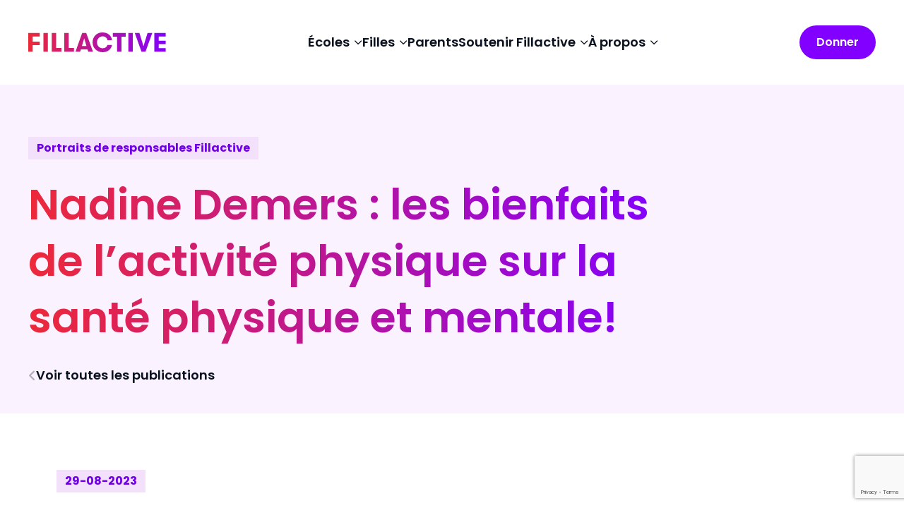

--- FILE ---
content_type: text/html; charset=UTF-8
request_url: https://fillactive.ca/publications/nadine-demers-les-bienfaits-de-lactivite-physique-sur-la-sante-physique-et-mentale-174
body_size: 11861
content:
<!doctype html>
<html lang="fr">
    <head>
        <meta charset="utf-8">
        <meta http-equiv="X-UA-Compatible" content="IE=edge">
        <meta name="viewport" content="width=device-width, initial-scale=1">
        <title>Nadine Demers : les bienfaits de l’activité physique sur la santé physique et mentale!</title>
        <link rel="preload" as="style" href="https://fillactive.ca/build/assets/site-0lR4wFmz.css" /><link rel="modulepreload" href="https://fillactive.ca/build/assets/site-tbBkU2qT.js" /><link rel="stylesheet" href="https://fillactive.ca/build/assets/site-0lR4wFmz.css" /><script type="module" src="https://fillactive.ca/build/assets/site-tbBkU2qT.js"></script>

        <!-- Google Tag Manager -->
        <script>(function(w,d,s,l,i){w[l]=w[l]||[];w[l].push({'gtm.start':
        new Date().getTime(),event:'gtm.js'});var f=d.getElementsByTagName(s)[0],
        j=d.createElement(s),dl=l!='dataLayer'?'&l='+l:'';j.async=true;j.src=
        'https://www.googletagmanager.com/gtm.js?id='+i+dl;f.parentNode.insertBefore(j,f);
        })(window,document,'script','dataLayer','GTM-KQ55K4H');</script>
        <!-- End Google Tag Manager -->

        
        <link rel="icon" type="image/png" href="/favicon/favicon3-96x96.png" sizes="48x48" />
        <link rel="icon" type="image/svg+xml" href="/favicon/favicon3.svg" />
        <link rel="shortcut icon" href="/favicon/favicon3.ico" />
        <link rel="apple-touch-icon" sizes="180x180" href="/favicon/apple3-touch-icon.png" />
        <link rel="manifest" href="/favicon/site.webmanifest" />

        
        <script src="https://kit.fontawesome.com/ea820671a1.js" crossorigin="anonymous"></script>
        <title>Nadine Demers : les bienfaits de l&rsquo;activit&eacute; physique sur la sant&eacute; physique et mentale! | Site Name</title>
<meta name="description" content="L&rsquo;aventure de Nadine Demers commence alors qu&rsquo;elle accompagne sa nouvelle coll&egrave;gue dans le lancement de Fillactive au sein de son &eacute;cole. Elle d&eacute;couvre d&egrave;s lors un projet &laquo; &eacute;patant &raquo; qui lui donne le go&ucirc;t de reprendre le flambeau et d&rsquo;accepter le r&ocirc;le de responsable Fillactive &agrave; l&rsquo;&eacute;cole secondaire de ..." />
<meta property="og:type" content="website" />
<meta property="og:title" content="Nadine Demers : les bienfaits de l&rsquo;activit&eacute; physique sur la sant&eacute; physique et mentale!" />
<meta property="og:description" content="L&rsquo;aventure de Nadine Demers commence alors qu&rsquo;elle accompagne sa nouvelle coll&egrave;gue dans le lancement de Fillactive au sein de son &eacute;cole. Elle d&eacute;couvre d&egrave;s lors un projet &laquo; &eacute;patant &raquo; qui lui donne le go&ucirc;t de reprendre le flambeau et d&rsquo;accepter le r&ocirc;le de responsable Fillactive &agrave; l&rsquo;&eacute;cole secondaire de ..." />
<meta property="og:url" content="https://fillactive.ca/publications/nadine-demers-les-bienfaits-de-lactivite-physique-sur-la-sante-physique-et-mentale-174" />
<meta property="og:site_name" content="Site Name" />
<meta property="og:locale" content="fr_CA" />
<meta name="twitter:card" content="summary_large_image" />
<meta name="twitter:title" content="Nadine Demers : les bienfaits de l&rsquo;activit&eacute; physique sur la sant&eacute; physique et mentale!" />
<meta name="twitter:description" content="L&rsquo;aventure de Nadine Demers commence alors qu&rsquo;elle accompagne sa nouvelle coll&egrave;gue dans le lancement de Fillactive au sein de son &eacute;cole. Elle d&eacute;couvre d&egrave;s lors un projet &laquo; &eacute;patant &raquo; qui lui donne le go&ucirc;t de reprendre le flambeau et d&rsquo;accepter le r&ocirc;le de responsable Fillactive &agrave; l&rsquo;&eacute;cole secondaire de ..." />
<link href="https://fillactive.ca" rel="home" />
<link href="https://fillactive.ca/publications/nadine-demers-les-bienfaits-de-lactivite-physique-sur-la-sante-physique-et-mentale-174" rel="canonical" />
<link type="text/plain" rel="author" href="https://fillactive.ca/humans.txt" />
    </head>
    <body class="homepage">
        <!-- Google Tag Manager (noscript) -->
        <noscript><iframe src="https://www.googletagmanager.com/ns.html?id=GTM-KQ55K4H"
        height="0" width="0" style="display:none;visibility:hidden"></iframe></noscript>
        <!-- End Google Tag Manager (noscript) -->
        <header class="navigation fixed top-0 left-0 w-full z-50">
    <div class="relative">
        <div class="container">
            <div class="wrap">
                <div class="flex items-center justify-between py-4 md:py-6 lg:py-9">
                    <a
                        href="https://fillactive.ca"
                        class="flex items-center"
                        title="Français"
                    >
                        
                            <svg
    width="195"
    height="28"
    viewBox="0 0 195 28"
    fill="none"
    xmlns="http://www.w3.org/2000/svg"
    class="h-6 xl:h-7 w-auto"
>
    <g clip-path="url(#clip0_105_1219)">
        <path d="M194.783 5.62875V0.684184H178.537V27.3157H194.783V22.3711H184.703V16.5118H194.783V11.6825H184.703V5.62875H194.783ZM175.635 0.684184H168.94L163.196 19.4757L157.412 0.684184H150.829L160.34 27.3157H166.008L175.635 0.684184ZM141.693 27.3157H147.934V0.684184H141.693V27.3121V27.3157ZM125.854 27.3157H132.016V6.01049H138.066V0.684184H119.844V6.01049H125.854V27.3157ZM112.108 17.7651C111.384 20.4264 108.723 22.4432 105.719 22.4432C100.393 22.4432 97.35 18.6402 97.35 13.9585C97.35 9.58296 100.202 5.54952 105.413 5.54952C109.216 5.54952 111.615 7.90836 112.184 11.0271H118.612C117.852 4.9409 113.286 -0.00366211 105.032 -0.00366211C96.32 -0.00366211 91.0693 6.69113 91.0693 13.9585C91.0693 21.2259 96.3956 27.9963 105.374 27.9963C112.717 27.9963 117.622 23.4299 118.652 17.7615H112.108V17.7651ZM91.6779 27.3157L82.0517 0.684184H76.3833L66.8723 27.3157H73.4554L74.4818 24.0817H83.9532L84.9795 27.3157H91.6779ZM82.4298 19.2488H75.9619L79.2355 8.2937L82.4298 19.2488ZM57.1704 21.9894V0.684184H51.0086V27.3157H64.7403V21.9894H57.1704ZM39.4341 21.9894V0.684184H33.2723V27.3157H47.004V21.9894H39.4341ZM21.4277 27.3157H27.6651V0.684184H21.4277V27.3121V27.3157ZM16.2454 5.85923V0.684184H0V27.3157H6.1618V18.1108H16.2418V13.051H6.1618V5.85923H16.2418H16.2454Z" fill="url(#paint0_linear_105_1219)"/>
    </g>
    <defs>
        <linearGradient id="paint0_linear_105_1219" x1="0" y1="13.9981" x2="194.783" y2="13.9981" gradientUnits="userSpaceOnUse">
            <stop stop-color="#ED2939"/>
            <stop offset="1" stop-color="#8200FF"/>
        </linearGradient>
        <clipPath id="clip0_105_1219">
            <rect width="194.783" height="28" fill="white"/>
        </clipPath>
    </defs>
</svg>

                        
                    </a>
                    <ul class="desktop-nav hidden lg:flex gap-6 xl:gap-8 items-center">
                        
                            
                                
    
        <li class="nav-item  has-children">
            
                <span class="flex dropdown-toggle items-center cursor-pointer px-4 md:px-8 lg:px-0 text-20 lg:text-18 font-semibold hover:text-violet-500 duration-300">
                    Écoles
                    <i class="fa-regular fa-angle-down text-14 ml-1.5"></i>
                </span>
            

            
                <div class="dropdown-menu z-10">
                    <div class="wrap container mx-auto pt-4 lg:pt-2 lg:pb-20">
                        <div class="flex lg:gap-[8%]">
                            
                                <div class="image w-auto hidden lg:flex">
                                    <figure class="relative group">
                                        <img src="https://fls-9f174552-39dc-47e9-a0f7-74961503b21f.laravel.cloud/3d-illustration-computer-monitor-login-screen-1.png" alt="Écran d'ordinateur présentant le Portail Fillactive" class="w-full h-auto rounded-[20px]" />
                                        
                                            <a
                                                href="https://portail.fillactive.ca"
                                                class="absolute inset-0 bg-violet-500 bg-opacity-0 group-hover:bg-opacity-35 rounded-[20px] flex items-center justify-center duration-300"
                                                target="_self"
                                                >

                                                
                                                    <span class="btn --dark absolute flex">
                                                        <span class="txt">Portail écoles</span>
                                                        <span class="bg"></span>
                                                    </span>
                                                
                                            </a>
                                        
                                    </figure>
                                </div>
                            

                            <div class="w-9-12 2xl:w-10/12 lg:pl-[6%] lg:border-l lg:border-l-violet-300">
                                
                                    <ul class="flex flex-col gap-y-2">
                                        
                                            <li>
                                                
                                                    <a
                                                        href="/ecoles"
                                                        title="Pourquoi s'inscrire?"
                                                        target="_self"
                                                        class="text-16 lg:text-18 xl:text-24 font-semibold hover:text-violet-500 duration-300 "
                                                    >
                                                        Pourquoi s'inscrire?
                                                    </a>
                                                
                                            </li>
                                        
                                            <li>
                                                
                                                    <a
                                                        href="https://portail.fillactive.ca"
                                                        title="Inscription école"
                                                        target="_blank"
                                                        class="text-16 lg:text-18 xl:text-24 font-semibold hover:text-violet-500 duration-300 "
                                                    >
                                                        Inscription école
                                                    </a>
                                                
                                            </li>
                                        
                                            <li>
                                                
                                                    <a
                                                        href="https://portail.fillactive.ca"
                                                        title="Portail"
                                                        target="_blank"
                                                        class="text-16 lg:text-18 xl:text-24 font-semibold hover:text-violet-500 duration-300 "
                                                    >
                                                        Portail
                                                    </a>
                                                
                                            </li>
                                        
                                            <li>
                                                
                                                    <a
                                                        href="/ecoles/coordos"
                                                        title="Coordos"
                                                        target="_self"
                                                        class="text-16 lg:text-18 xl:text-24 font-semibold hover:text-violet-500 duration-300 "
                                                    >
                                                        Coordos
                                                    </a>
                                                
                                            </li>
                                        
                                            <li>
                                                
                                                    <a
                                                        href="/ecoles/ambassadrices"
                                                        title="Ambassadrices"
                                                        target="_self"
                                                        class="text-16 lg:text-18 xl:text-24 font-semibold hover:text-violet-500 duration-300 "
                                                    >
                                                        Ambassadrices
                                                    </a>
                                                
                                            </li>
                                        
                                            <li>
                                                
                                                    <a
                                                        href="/ecoles/evenements"
                                                        title="Événements"
                                                        target="_self"
                                                        class="text-16 lg:text-18 xl:text-24 font-semibold hover:text-violet-500 duration-300 "
                                                    >
                                                        Événements
                                                    </a>
                                                
                                            </li>
                                        
                                            <li>
                                                
                                                    <a
                                                        href="/ecoles/projets-fillactive"
                                                        title="Projets Fillactive"
                                                        target="_self"
                                                        class="text-16 lg:text-18 xl:text-24 font-semibold hover:text-violet-500 duration-300 "
                                                    >
                                                        Projets Fillactive
                                                    </a>
                                                
                                            </li>
                                        
                                            <li>
                                                
                                                    <a
                                                        href="/ecoles/ecoles-partenaires"
                                                        title="Liste des écoles"
                                                        target="_self"
                                                        class="text-16 lg:text-18 xl:text-24 font-semibold hover:text-violet-500 duration-300 "
                                                    >
                                                        Liste des écoles
                                                    </a>
                                                
                                            </li>
                                        
                                            <li>
                                                
                                                    <a
                                                        href="/ecoles/organismes-amis"
                                                        title="Organismes amis"
                                                        target="_self"
                                                        class="text-16 lg:text-18 xl:text-24 font-semibold hover:text-violet-500 duration-300 "
                                                    >
                                                        Organismes amis
                                                    </a>
                                                
                                            </li>
                                        
                                    </ul>
                                
                            </div>
                        </div>
                    </div>
                </div>
            
        </li>
    


                            
                        
                            
                                
    
        <li class="nav-item  has-children">
            
                <span class="flex dropdown-toggle items-center cursor-pointer px-4 md:px-8 lg:px-0 text-20 lg:text-18 font-semibold hover:text-violet-500 duration-300">
                    Filles
                    <i class="fa-regular fa-angle-down text-14 ml-1.5"></i>
                </span>
            

            
                <div class="dropdown-menu z-10">
                    <div class="wrap container mx-auto pt-4 lg:pt-2 lg:pb-20">
                        <div class="flex lg:gap-[8%]">
                            
                                <div class="image w-auto hidden lg:flex">
                                    <figure class="relative group">
                                        <img src="https://fls-9f174552-39dc-47e9-a0f7-74961503b21f.laravel.cloud/bulle_accueil-1.png" alt="" class="w-full h-auto rounded-[20px]" />
                                        
                                            <a
                                                href="/filles/bulle-anti-stress"
                                                class="absolute inset-0 bg-violet-500 bg-opacity-0 group-hover:bg-opacity-35 rounded-[20px] flex items-center justify-center duration-300"
                                                target="_self"
                                                >

                                                
                                            </a>
                                        
                                    </figure>
                                </div>
                            

                            <div class="w-9-12 2xl:w-10/12 lg:pl-[6%] lg:border-l lg:border-l-violet-300">
                                
                                    <ul class="flex flex-col gap-y-2">
                                        
                                            <li>
                                                
                                                    <a
                                                        href="/filles"
                                                        title="Fillactive à mon école"
                                                        target="_self"
                                                        class="text-16 lg:text-18 xl:text-24 font-semibold hover:text-violet-500 duration-300 "
                                                    >
                                                        Fillactive à mon école
                                                    </a>
                                                
                                            </li>
                                        
                                            <li>
                                                
                                                    <a
                                                        href="/filles/bulle-anti-stress"
                                                        title="Bulle anti-stress"
                                                        target="_self"
                                                        class="text-16 lg:text-18 xl:text-24 font-semibold hover:text-violet-500 duration-300 "
                                                    >
                                                        Bulle anti-stress
                                                    </a>
                                                
                                            </li>
                                        
                                            <li>
                                                
                                                    <a
                                                        href="/entrainements"
                                                        title="Vidéos d'entraînement"
                                                        target="_self"
                                                        class="text-16 lg:text-18 xl:text-24 font-semibold hover:text-violet-500 duration-300 "
                                                    >
                                                        Vidéos d'entraînement
                                                    </a>
                                                
                                            </li>
                                        
                                            <li>
                                                
                                                    <a
                                                        href="/recettes"
                                                        title="Recettes et nutrition"
                                                        target="_self"
                                                        class="text-16 lg:text-18 xl:text-24 font-semibold hover:text-violet-500 duration-300 "
                                                    >
                                                        Recettes et nutrition
                                                    </a>
                                                
                                            </li>
                                        
                                            <li>
                                                
                                                    <a
                                                        href="/filles/programmes-entrainement"
                                                        title="Programmes d'entraînement"
                                                        target="_self"
                                                        class="text-16 lg:text-18 xl:text-24 font-semibold hover:text-violet-500 duration-300 "
                                                    >
                                                        Programmes d'entraînement
                                                    </a>
                                                
                                            </li>
                                        
                                    </ul>
                                
                            </div>
                        </div>
                    </div>
                </div>
            
        </li>
    


                            
                        
                            
                                
    
        <li class="nav-item ">
            
                <a
                    href="/parents"
                    title="Parents"
                    target="_self"
                    class="text-20 lg:text-18 font-semibold px-4 md:px-8 lg:px-0 hover:text-violet-500 duration-300 "
                >
                    Parents
                </a>
            

            
        </li>
    


                            
                        
                            
                                
    
        <li class="nav-item  has-children">
            
                <span class="flex dropdown-toggle items-center cursor-pointer px-4 md:px-8 lg:px-0 text-20 lg:text-18 font-semibold hover:text-violet-500 duration-300">
                    Soutenir Fillactive
                    <i class="fa-regular fa-angle-down text-14 ml-1.5"></i>
                </span>
            

            
                <div class="dropdown-menu z-10">
                    <div class="wrap container mx-auto pt-4 lg:pt-2 lg:pb-20">
                        <div class="flex lg:gap-[8%]">
                            
                                <div class="image w-auto hidden lg:flex">
                                    <figure class="relative group">
                                        <img src="https://fls-9f174552-39dc-47e9-a0f7-74961503b21f.laravel.cloud/1-1759943777.jpg" alt="" class="w-full h-auto rounded-[20px]" />
                                        
                                            <a
                                                href="/bal2026"
                                                class="absolute inset-0 bg-violet-500 bg-opacity-0 group-hover:bg-opacity-35 rounded-[20px] flex items-center justify-center duration-300"
                                                target="_self"
                                                >

                                                
                                            </a>
                                        
                                    </figure>
                                </div>
                            

                            <div class="w-9-12 2xl:w-10/12 lg:pl-[6%] lg:border-l lg:border-l-violet-300">
                                
                                    <ul class="flex flex-col gap-y-2">
                                        
                                            <li>
                                                
                                                    <a
                                                        href="/championne"
                                                        title="Campagne de dons Championne"
                                                        target="_self"
                                                        class="text-16 lg:text-18 xl:text-24 font-semibold hover:text-violet-500 duration-300 "
                                                    >
                                                        Campagne de dons Championne
                                                    </a>
                                                
                                            </li>
                                        
                                            <li>
                                                
                                                    <a
                                                        href="/bal2026"
                                                        title="Bal Père/Fillactive"
                                                        target="_self"
                                                        class="text-16 lg:text-18 xl:text-24 font-semibold hover:text-violet-500 duration-300 "
                                                    >
                                                        Bal Père/Fillactive
                                                    </a>
                                                
                                            </li>
                                        
                                            <li>
                                                
                                                    <a
                                                        href="/campagne"
                                                        title="Campagne Ma région, mes écoles, nos Fillactive"
                                                        target="_self"
                                                        class="text-16 lg:text-18 xl:text-24 font-semibold hover:text-violet-500 duration-300 "
                                                    >
                                                        Campagne Ma région, mes écoles, nos Fillactive
                                                    </a>
                                                
                                            </li>
                                        
                                            <li>
                                                
                                                    <a
                                                        href="/organiser-collecte"
                                                        title="Organiser une collecte de fonds"
                                                        target="_self"
                                                        class="text-16 lg:text-18 xl:text-24 font-semibold hover:text-violet-500 duration-300 "
                                                    >
                                                        Organiser une collecte de fonds
                                                    </a>
                                                
                                            </li>
                                        
                                            <li>
                                                
                                                    <a
                                                        href="/faire-un-don"
                                                        title="Faire un don"
                                                        target="_self"
                                                        class="text-16 lg:text-18 xl:text-24 font-semibold hover:text-violet-500 duration-300 "
                                                    >
                                                        Faire un don
                                                    </a>
                                                
                                            </li>
                                        
                                            <li>
                                                
                                                    <a
                                                        href="/implication/benevole"
                                                        title="Devenir bénévole"
                                                        target="_self"
                                                        class="text-16 lg:text-18 xl:text-24 font-semibold hover:text-violet-500 duration-300 "
                                                    >
                                                        Devenir bénévole
                                                    </a>
                                                
                                            </li>
                                        
                                            <li>
                                                
                                                    <a
                                                        href="/cdjp"
                                                        title="Comité des Jeunes Philanthropes"
                                                        target="_self"
                                                        class="text-16 lg:text-18 xl:text-24 font-semibold hover:text-violet-500 duration-300 "
                                                    >
                                                        Comité des Jeunes Philanthropes
                                                    </a>
                                                
                                            </li>
                                        
                                    </ul>
                                
                            </div>
                        </div>
                    </div>
                </div>
            
        </li>
    


                            
                        
                            
                                
    
        <li class="nav-item  has-children">
            
                <span class="flex dropdown-toggle items-center cursor-pointer px-4 md:px-8 lg:px-0 text-20 lg:text-18 font-semibold hover:text-violet-500 duration-300">
                    À propos
                    <i class="fa-regular fa-angle-down text-14 ml-1.5"></i>
                </span>
            

            
                <div class="dropdown-menu z-10">
                    <div class="wrap container mx-auto pt-2">
                            <ul class="grid grid-cols-1 lg:grid-cols-4 gap-6 lg:gap-8 lg:pb-8">
                                
                                    <li>
                                        
                                            <a
                                                href="/a-propos"
                                                title="Découvrez-nous"
                                                target="_self"
                                                class="font-semibold text-16 lg:text-18 xl:text-24 mb-1 lg:mb-2.5 inline-flex hover:text-violet-500 duration-300 "
                                            >
                                                Découvrez-nous
                                            </a>
                                        

                                        
                                            <ul class="flex flex-col gap-1.5">
                                                
                                                    <li>
                                                        
                                                            <a
                                                                href="/a-propos/mission"
                                                                title="Mission"
                                                                target="_self"
                                                                class="text-16 xl:text-18 hover:text-violet-500 duration-300 "
                                                            >
                                                                Mission
                                                            </a>
                                                        
                                                    </li>
                                                
                                                    <li>
                                                        
                                                            <a
                                                                href="/a-propos/equipe"
                                                                title="Équipe"
                                                                target="_self"
                                                                class="text-16 xl:text-18 hover:text-violet-500 duration-300 "
                                                            >
                                                                Équipe
                                                            </a>
                                                        
                                                    </li>
                                                
                                                    <li>
                                                        
                                                            <a
                                                                href="/a-propos/gouvernance"
                                                                title="Gouvernance"
                                                                target="_self"
                                                                class="text-16 xl:text-18 hover:text-violet-500 duration-300 "
                                                            >
                                                                Gouvernance
                                                            </a>
                                                        
                                                    </li>
                                                
                                                    <li>
                                                        
                                                            <a
                                                                href="/a-propos/porte-paroles"
                                                                title="Porte-paroles"
                                                                target="_self"
                                                                class="text-16 xl:text-18 hover:text-violet-500 duration-300 "
                                                            >
                                                                Porte-paroles
                                                            </a>
                                                        
                                                    </li>
                                                
                                                    <li>
                                                        
                                                            <a
                                                                href="/a-propos/carrieres"
                                                                title="Carrières"
                                                                target="_self"
                                                                class="text-16 xl:text-18 hover:text-violet-500 duration-300 "
                                                            >
                                                                Carrières
                                                            </a>
                                                        
                                                    </li>
                                                
                                                    <li>
                                                        
                                                            <a
                                                                href="https://storage.googleapis.com/fillactive-web-production/feuillet-dspg-lgbtq-fillactive.pdf"
                                                                title="Inclusion"
                                                                target="_blank"
                                                                class="text-16 xl:text-18 hover:text-violet-500 duration-300 "
                                                            >
                                                                Inclusion
                                                            </a>
                                                        
                                                    </li>
                                                
                                            </ul>
                                        
                                    </li>
                                
                                    <li>
                                        
                                            <a
                                                href=""
                                                title="Nos partenaires"
                                                target="_self"
                                                class="font-semibold text-16 lg:text-18 xl:text-24 mb-1 lg:mb-2.5 inline-flex hover:text-violet-500 duration-300 "
                                            >
                                                Nos partenaires
                                            </a>
                                        

                                        
                                            <ul class="flex flex-col gap-1.5">
                                                
                                                    <li>
                                                        
                                                            <a
                                                                href="/implication/partenaires-philanthropiques"
                                                                title="Partenaires philanthropiques"
                                                                target="_self"
                                                                class="text-16 xl:text-18 hover:text-violet-500 duration-300 "
                                                            >
                                                                Partenaires philanthropiques
                                                            </a>
                                                        
                                                    </li>
                                                
                                                    <li>
                                                        
                                                            <a
                                                                href="/implication/musee-partenaires-batisseurs"
                                                                title="Musée des partenaires bâtisseurs"
                                                                target="_self"
                                                                class="text-16 xl:text-18 hover:text-violet-500 duration-300 "
                                                            >
                                                                Musée des partenaires bâtisseurs
                                                            </a>
                                                        
                                                    </li>
                                                
                                            </ul>
                                        
                                    </li>
                                
                                    <li>
                                        
                                            <a
                                                href="#!"
                                                title="Ressources"
                                                target="_self"
                                                class="font-semibold text-16 lg:text-18 xl:text-24 mb-1 lg:mb-2.5 inline-flex hover:text-violet-500 duration-300 "
                                            >
                                                Ressources
                                            </a>
                                        

                                        
                                            <ul class="flex flex-col gap-1.5">
                                                
                                                    <li>
                                                        
                                                            <a
                                                                href="/ressources/balado"
                                                                title="Balado"
                                                                target="_self"
                                                                class="text-16 xl:text-18 hover:text-violet-500 duration-300 "
                                                            >
                                                                Balado
                                                            </a>
                                                        
                                                    </li>
                                                
                                                    <li>
                                                        
                                                            <a
                                                                href="/a-propos/faq"
                                                                title="FAQ"
                                                                target="_self"
                                                                class="text-16 xl:text-18 hover:text-violet-500 duration-300 "
                                                            >
                                                                FAQ
                                                            </a>
                                                        
                                                    </li>
                                                
                                                    <li>
                                                        
                                                            <a
                                                                href="/publications"
                                                                title="Publications"
                                                                target="_self"
                                                                class="text-16 xl:text-18 hover:text-violet-500 duration-300 "
                                                            >
                                                                Publications
                                                            </a>
                                                        
                                                    </li>
                                                
                                                    <li>
                                                        
                                                            <a
                                                                href="/ressources/impact"
                                                                title="Impact"
                                                                target="_self"
                                                                class="text-16 xl:text-18 hover:text-violet-500 duration-300 "
                                                            >
                                                                Impact
                                                            </a>
                                                        
                                                    </li>
                                                
                                            </ul>
                                        
                                    </li>
                                
                                    <li>
                                        
                                            <a
                                                href="/nous-joindre"
                                                title="Nous joindre"
                                                target="_self"
                                                class="font-semibold text-16 lg:text-18 xl:text-24 mb-1 lg:mb-2.5 inline-flex hover:text-violet-500 duration-300 "
                                            >
                                                Nous joindre
                                            </a>
                                        

                                        
                                    </li>
                                
                            </ul>

                        <div class="hidden lg:block border-t border-t-violet-300 pt-9 lg:py-9">
                            <ul class="social-links flex items-start">
                                

    <li class="insight ghost delay--3">
        <a
            href="https://www.facebook.com/Fillactive/?locale=fr_CA"
            class="w-12 xl:w-14 h-12 xl:h-14 flex items-center justify-center rounded-full bg-violet-600 text-white hover:bg-violet-700 transition-colors duration-300"
            target="_blank"
            title="Visiter sur Facebook"
        >
            <i class="fa-brands text-[18px] md:text-[20px] text-white fa-facebook-f"></i>
        </a>
    </li>

    <li class="insight ghost delay--3">
        <a
            href="https://www.instagram.com/fillactive_fitspirit/"
            class="w-12 xl:w-14 h-12 xl:h-14 flex items-center justify-center rounded-full bg-violet-600 text-white hover:bg-violet-700 transition-colors duration-300"
            target="_blank"
            title="Visiter sur Instagram"
        >
            <i class="fa-brands text-[18px] md:text-[20px] text-white fa-instagram"></i>
        </a>
    </li>

    <li class="insight ghost delay--3">
        <a
            href="https://ca.linkedin.com/company/fitspirit-ca"
            class="w-12 xl:w-14 h-12 xl:h-14 flex items-center justify-center rounded-full bg-violet-600 text-white hover:bg-violet-700 transition-colors duration-300"
            target="_blank"
            title="Visiter sur Linkedin"
        >
            <i class="fa-brands text-[18px] md:text-[20px] text-white fa-linkedin-in"></i>
        </a>
    </li>

    <li class="insight ghost delay--3">
        <a
            href="https://www.tiktok.com/@fillactive_fitspirit"
            class="w-12 xl:w-14 h-12 xl:h-14 flex items-center justify-center rounded-full bg-violet-600 text-white hover:bg-violet-700 transition-colors duration-300"
            target="_blank"
            title="Visiter sur tiktok"
        >
            <i class="fa-brands text-[18px] md:text-[20px] text-white fa-tiktok"></i>
        </a>
    </li>

    <li class="insight ghost delay--3">
        <a
            href="https://www.youtube.com/user/fillactive"
            class="w-12 xl:w-14 h-12 xl:h-14 flex items-center justify-center rounded-full bg-violet-600 text-white hover:bg-violet-700 transition-colors duration-300"
            target="_blank"
            title="Visiter sur Youtube"
        >
            <i class="fa-brands text-[18px] md:text-[20px] text-white fa-youtube"></i>
        </a>
    </li>


                            </ul>
                        </div>
                    </div>
                </div>
            
        </li>
    


                            
                        
                    </ul>
                    <div class="flex items-center xl:gap-8 gap-4">
                        
                            <a href="https://fillactive.ca/championne#:~:text=aiment%20%C3%AAtre%20actives-,!,-doublera*%20vos%20dons" class="btn --dark">
                                <span class="txt"> Donner</span>
                                <span class="bg"></span>
                            </a>
                        
                        
                        
                        <div class="burger-toggle lg:hidden flex items-center relative bg-white rounded-full w-[36px] h-[36px] cursor-pointer hover:bg-violet-100 duration-200 z-10">
                            <button
                                type="button"
                                class="burger-trigger --flat"
                                aria-label="Menu"
                            >
                                <span></span>
                                <span></span>
                                <span></span>
                            </button>
                        </div>
                    </div>
                </div>
            </div>
        </div>
    </div>
</header>


    

    


<div class="mobile-menu z-[49]">
    <ul class="mobile-nav flex flex-col gap-6 items-start">
        
            
                
    
        <li class="nav-item  has-children">
            
                <span class="flex dropdown-toggle items-center cursor-pointer px-4 md:px-8 lg:px-0 text-20 lg:text-18 font-semibold hover:text-violet-500 duration-300">
                    Écoles
                    <i class="fa-regular fa-angle-down text-14 ml-1.5"></i>
                </span>
            

            
                <div class="dropdown-menu z-10">
                    <div class="wrap container mx-auto pt-4 lg:pt-2 lg:pb-20">
                        <div class="flex lg:gap-[8%]">
                            
                                <div class="image w-auto hidden lg:flex">
                                    <figure class="relative group">
                                        <img src="https://fls-9f174552-39dc-47e9-a0f7-74961503b21f.laravel.cloud/3d-illustration-computer-monitor-login-screen-1.png" alt="Écran d'ordinateur présentant le Portail Fillactive" class="w-full h-auto rounded-[20px]" />
                                        
                                            <a
                                                href="https://portail.fillactive.ca"
                                                class="absolute inset-0 bg-violet-500 bg-opacity-0 group-hover:bg-opacity-35 rounded-[20px] flex items-center justify-center duration-300"
                                                target="_self"
                                                >

                                                
                                                    <span class="btn --dark absolute flex">
                                                        <span class="txt">Portail écoles</span>
                                                        <span class="bg"></span>
                                                    </span>
                                                
                                            </a>
                                        
                                    </figure>
                                </div>
                            

                            <div class="w-9-12 2xl:w-10/12 lg:pl-[6%] lg:border-l lg:border-l-violet-300">
                                
                                    <ul class="flex flex-col gap-y-2">
                                        
                                            <li>
                                                
                                                    <a
                                                        href="/ecoles"
                                                        title="Pourquoi s'inscrire?"
                                                        target="_self"
                                                        class="text-16 lg:text-18 xl:text-24 font-semibold hover:text-violet-500 duration-300 "
                                                    >
                                                        Pourquoi s'inscrire?
                                                    </a>
                                                
                                            </li>
                                        
                                            <li>
                                                
                                                    <a
                                                        href="https://portail.fillactive.ca"
                                                        title="Inscription école"
                                                        target="_blank"
                                                        class="text-16 lg:text-18 xl:text-24 font-semibold hover:text-violet-500 duration-300 "
                                                    >
                                                        Inscription école
                                                    </a>
                                                
                                            </li>
                                        
                                            <li>
                                                
                                                    <a
                                                        href="https://portail.fillactive.ca"
                                                        title="Portail"
                                                        target="_blank"
                                                        class="text-16 lg:text-18 xl:text-24 font-semibold hover:text-violet-500 duration-300 "
                                                    >
                                                        Portail
                                                    </a>
                                                
                                            </li>
                                        
                                            <li>
                                                
                                                    <a
                                                        href="/ecoles/coordos"
                                                        title="Coordos"
                                                        target="_self"
                                                        class="text-16 lg:text-18 xl:text-24 font-semibold hover:text-violet-500 duration-300 "
                                                    >
                                                        Coordos
                                                    </a>
                                                
                                            </li>
                                        
                                            <li>
                                                
                                                    <a
                                                        href="/ecoles/ambassadrices"
                                                        title="Ambassadrices"
                                                        target="_self"
                                                        class="text-16 lg:text-18 xl:text-24 font-semibold hover:text-violet-500 duration-300 "
                                                    >
                                                        Ambassadrices
                                                    </a>
                                                
                                            </li>
                                        
                                            <li>
                                                
                                                    <a
                                                        href="/ecoles/evenements"
                                                        title="Événements"
                                                        target="_self"
                                                        class="text-16 lg:text-18 xl:text-24 font-semibold hover:text-violet-500 duration-300 "
                                                    >
                                                        Événements
                                                    </a>
                                                
                                            </li>
                                        
                                            <li>
                                                
                                                    <a
                                                        href="/ecoles/projets-fillactive"
                                                        title="Projets Fillactive"
                                                        target="_self"
                                                        class="text-16 lg:text-18 xl:text-24 font-semibold hover:text-violet-500 duration-300 "
                                                    >
                                                        Projets Fillactive
                                                    </a>
                                                
                                            </li>
                                        
                                            <li>
                                                
                                                    <a
                                                        href="/ecoles/ecoles-partenaires"
                                                        title="Liste des écoles"
                                                        target="_self"
                                                        class="text-16 lg:text-18 xl:text-24 font-semibold hover:text-violet-500 duration-300 "
                                                    >
                                                        Liste des écoles
                                                    </a>
                                                
                                            </li>
                                        
                                            <li>
                                                
                                                    <a
                                                        href="/ecoles/organismes-amis"
                                                        title="Organismes amis"
                                                        target="_self"
                                                        class="text-16 lg:text-18 xl:text-24 font-semibold hover:text-violet-500 duration-300 "
                                                    >
                                                        Organismes amis
                                                    </a>
                                                
                                            </li>
                                        
                                    </ul>
                                
                            </div>
                        </div>
                    </div>
                </div>
            
        </li>
    


            
        
            
                
    
        <li class="nav-item  has-children">
            
                <span class="flex dropdown-toggle items-center cursor-pointer px-4 md:px-8 lg:px-0 text-20 lg:text-18 font-semibold hover:text-violet-500 duration-300">
                    Filles
                    <i class="fa-regular fa-angle-down text-14 ml-1.5"></i>
                </span>
            

            
                <div class="dropdown-menu z-10">
                    <div class="wrap container mx-auto pt-4 lg:pt-2 lg:pb-20">
                        <div class="flex lg:gap-[8%]">
                            
                                <div class="image w-auto hidden lg:flex">
                                    <figure class="relative group">
                                        <img src="https://fls-9f174552-39dc-47e9-a0f7-74961503b21f.laravel.cloud/bulle_accueil-1.png" alt="" class="w-full h-auto rounded-[20px]" />
                                        
                                            <a
                                                href="/filles/bulle-anti-stress"
                                                class="absolute inset-0 bg-violet-500 bg-opacity-0 group-hover:bg-opacity-35 rounded-[20px] flex items-center justify-center duration-300"
                                                target="_self"
                                                >

                                                
                                            </a>
                                        
                                    </figure>
                                </div>
                            

                            <div class="w-9-12 2xl:w-10/12 lg:pl-[6%] lg:border-l lg:border-l-violet-300">
                                
                                    <ul class="flex flex-col gap-y-2">
                                        
                                            <li>
                                                
                                                    <a
                                                        href="/filles"
                                                        title="Fillactive à mon école"
                                                        target="_self"
                                                        class="text-16 lg:text-18 xl:text-24 font-semibold hover:text-violet-500 duration-300 "
                                                    >
                                                        Fillactive à mon école
                                                    </a>
                                                
                                            </li>
                                        
                                            <li>
                                                
                                                    <a
                                                        href="/filles/bulle-anti-stress"
                                                        title="Bulle anti-stress"
                                                        target="_self"
                                                        class="text-16 lg:text-18 xl:text-24 font-semibold hover:text-violet-500 duration-300 "
                                                    >
                                                        Bulle anti-stress
                                                    </a>
                                                
                                            </li>
                                        
                                            <li>
                                                
                                                    <a
                                                        href="/entrainements"
                                                        title="Vidéos d'entraînement"
                                                        target="_self"
                                                        class="text-16 lg:text-18 xl:text-24 font-semibold hover:text-violet-500 duration-300 "
                                                    >
                                                        Vidéos d'entraînement
                                                    </a>
                                                
                                            </li>
                                        
                                            <li>
                                                
                                                    <a
                                                        href="/recettes"
                                                        title="Recettes et nutrition"
                                                        target="_self"
                                                        class="text-16 lg:text-18 xl:text-24 font-semibold hover:text-violet-500 duration-300 "
                                                    >
                                                        Recettes et nutrition
                                                    </a>
                                                
                                            </li>
                                        
                                            <li>
                                                
                                                    <a
                                                        href="/filles/programmes-entrainement"
                                                        title="Programmes d'entraînement"
                                                        target="_self"
                                                        class="text-16 lg:text-18 xl:text-24 font-semibold hover:text-violet-500 duration-300 "
                                                    >
                                                        Programmes d'entraînement
                                                    </a>
                                                
                                            </li>
                                        
                                    </ul>
                                
                            </div>
                        </div>
                    </div>
                </div>
            
        </li>
    


            
        
            
                
    
        <li class="nav-item ">
            
                <a
                    href="/parents"
                    title="Parents"
                    target="_self"
                    class="text-20 lg:text-18 font-semibold px-4 md:px-8 lg:px-0 hover:text-violet-500 duration-300 "
                >
                    Parents
                </a>
            

            
        </li>
    


            
        
            
                
    
        <li class="nav-item  has-children">
            
                <span class="flex dropdown-toggle items-center cursor-pointer px-4 md:px-8 lg:px-0 text-20 lg:text-18 font-semibold hover:text-violet-500 duration-300">
                    Soutenir Fillactive
                    <i class="fa-regular fa-angle-down text-14 ml-1.5"></i>
                </span>
            

            
                <div class="dropdown-menu z-10">
                    <div class="wrap container mx-auto pt-4 lg:pt-2 lg:pb-20">
                        <div class="flex lg:gap-[8%]">
                            
                                <div class="image w-auto hidden lg:flex">
                                    <figure class="relative group">
                                        <img src="https://fls-9f174552-39dc-47e9-a0f7-74961503b21f.laravel.cloud/1-1759943777.jpg" alt="" class="w-full h-auto rounded-[20px]" />
                                        
                                            <a
                                                href="/bal2026"
                                                class="absolute inset-0 bg-violet-500 bg-opacity-0 group-hover:bg-opacity-35 rounded-[20px] flex items-center justify-center duration-300"
                                                target="_self"
                                                >

                                                
                                            </a>
                                        
                                    </figure>
                                </div>
                            

                            <div class="w-9-12 2xl:w-10/12 lg:pl-[6%] lg:border-l lg:border-l-violet-300">
                                
                                    <ul class="flex flex-col gap-y-2">
                                        
                                            <li>
                                                
                                                    <a
                                                        href="/championne"
                                                        title="Campagne de dons Championne"
                                                        target="_self"
                                                        class="text-16 lg:text-18 xl:text-24 font-semibold hover:text-violet-500 duration-300 "
                                                    >
                                                        Campagne de dons Championne
                                                    </a>
                                                
                                            </li>
                                        
                                            <li>
                                                
                                                    <a
                                                        href="/bal2026"
                                                        title="Bal Père/Fillactive"
                                                        target="_self"
                                                        class="text-16 lg:text-18 xl:text-24 font-semibold hover:text-violet-500 duration-300 "
                                                    >
                                                        Bal Père/Fillactive
                                                    </a>
                                                
                                            </li>
                                        
                                            <li>
                                                
                                                    <a
                                                        href="/campagne"
                                                        title="Campagne Ma région, mes écoles, nos Fillactive"
                                                        target="_self"
                                                        class="text-16 lg:text-18 xl:text-24 font-semibold hover:text-violet-500 duration-300 "
                                                    >
                                                        Campagne Ma région, mes écoles, nos Fillactive
                                                    </a>
                                                
                                            </li>
                                        
                                            <li>
                                                
                                                    <a
                                                        href="/organiser-collecte"
                                                        title="Organiser une collecte de fonds"
                                                        target="_self"
                                                        class="text-16 lg:text-18 xl:text-24 font-semibold hover:text-violet-500 duration-300 "
                                                    >
                                                        Organiser une collecte de fonds
                                                    </a>
                                                
                                            </li>
                                        
                                            <li>
                                                
                                                    <a
                                                        href="/faire-un-don"
                                                        title="Faire un don"
                                                        target="_self"
                                                        class="text-16 lg:text-18 xl:text-24 font-semibold hover:text-violet-500 duration-300 "
                                                    >
                                                        Faire un don
                                                    </a>
                                                
                                            </li>
                                        
                                            <li>
                                                
                                                    <a
                                                        href="/implication/benevole"
                                                        title="Devenir bénévole"
                                                        target="_self"
                                                        class="text-16 lg:text-18 xl:text-24 font-semibold hover:text-violet-500 duration-300 "
                                                    >
                                                        Devenir bénévole
                                                    </a>
                                                
                                            </li>
                                        
                                            <li>
                                                
                                                    <a
                                                        href="/cdjp"
                                                        title="Comité des Jeunes Philanthropes"
                                                        target="_self"
                                                        class="text-16 lg:text-18 xl:text-24 font-semibold hover:text-violet-500 duration-300 "
                                                    >
                                                        Comité des Jeunes Philanthropes
                                                    </a>
                                                
                                            </li>
                                        
                                    </ul>
                                
                            </div>
                        </div>
                    </div>
                </div>
            
        </li>
    


            
        
            
                
    
        <li class="nav-item  has-children">
            
                <span class="flex dropdown-toggle items-center cursor-pointer px-4 md:px-8 lg:px-0 text-20 lg:text-18 font-semibold hover:text-violet-500 duration-300">
                    À propos
                    <i class="fa-regular fa-angle-down text-14 ml-1.5"></i>
                </span>
            

            
                <div class="dropdown-menu z-10">
                    <div class="wrap container mx-auto pt-2">
                            <ul class="grid grid-cols-1 lg:grid-cols-4 gap-6 lg:gap-8 lg:pb-8">
                                
                                    <li>
                                        
                                            <a
                                                href="/a-propos"
                                                title="Découvrez-nous"
                                                target="_self"
                                                class="font-semibold text-16 lg:text-18 xl:text-24 mb-1 lg:mb-2.5 inline-flex hover:text-violet-500 duration-300 "
                                            >
                                                Découvrez-nous
                                            </a>
                                        

                                        
                                            <ul class="flex flex-col gap-1.5">
                                                
                                                    <li>
                                                        
                                                            <a
                                                                href="/a-propos/mission"
                                                                title="Mission"
                                                                target="_self"
                                                                class="text-16 xl:text-18 hover:text-violet-500 duration-300 "
                                                            >
                                                                Mission
                                                            </a>
                                                        
                                                    </li>
                                                
                                                    <li>
                                                        
                                                            <a
                                                                href="/a-propos/equipe"
                                                                title="Équipe"
                                                                target="_self"
                                                                class="text-16 xl:text-18 hover:text-violet-500 duration-300 "
                                                            >
                                                                Équipe
                                                            </a>
                                                        
                                                    </li>
                                                
                                                    <li>
                                                        
                                                            <a
                                                                href="/a-propos/gouvernance"
                                                                title="Gouvernance"
                                                                target="_self"
                                                                class="text-16 xl:text-18 hover:text-violet-500 duration-300 "
                                                            >
                                                                Gouvernance
                                                            </a>
                                                        
                                                    </li>
                                                
                                                    <li>
                                                        
                                                            <a
                                                                href="/a-propos/porte-paroles"
                                                                title="Porte-paroles"
                                                                target="_self"
                                                                class="text-16 xl:text-18 hover:text-violet-500 duration-300 "
                                                            >
                                                                Porte-paroles
                                                            </a>
                                                        
                                                    </li>
                                                
                                                    <li>
                                                        
                                                            <a
                                                                href="/a-propos/carrieres"
                                                                title="Carrières"
                                                                target="_self"
                                                                class="text-16 xl:text-18 hover:text-violet-500 duration-300 "
                                                            >
                                                                Carrières
                                                            </a>
                                                        
                                                    </li>
                                                
                                                    <li>
                                                        
                                                            <a
                                                                href="https://storage.googleapis.com/fillactive-web-production/feuillet-dspg-lgbtq-fillactive.pdf"
                                                                title="Inclusion"
                                                                target="_blank"
                                                                class="text-16 xl:text-18 hover:text-violet-500 duration-300 "
                                                            >
                                                                Inclusion
                                                            </a>
                                                        
                                                    </li>
                                                
                                            </ul>
                                        
                                    </li>
                                
                                    <li>
                                        
                                            <a
                                                href=""
                                                title="Nos partenaires"
                                                target="_self"
                                                class="font-semibold text-16 lg:text-18 xl:text-24 mb-1 lg:mb-2.5 inline-flex hover:text-violet-500 duration-300 "
                                            >
                                                Nos partenaires
                                            </a>
                                        

                                        
                                            <ul class="flex flex-col gap-1.5">
                                                
                                                    <li>
                                                        
                                                            <a
                                                                href="/implication/partenaires-philanthropiques"
                                                                title="Partenaires philanthropiques"
                                                                target="_self"
                                                                class="text-16 xl:text-18 hover:text-violet-500 duration-300 "
                                                            >
                                                                Partenaires philanthropiques
                                                            </a>
                                                        
                                                    </li>
                                                
                                                    <li>
                                                        
                                                            <a
                                                                href="/implication/musee-partenaires-batisseurs"
                                                                title="Musée des partenaires bâtisseurs"
                                                                target="_self"
                                                                class="text-16 xl:text-18 hover:text-violet-500 duration-300 "
                                                            >
                                                                Musée des partenaires bâtisseurs
                                                            </a>
                                                        
                                                    </li>
                                                
                                            </ul>
                                        
                                    </li>
                                
                                    <li>
                                        
                                            <a
                                                href="#!"
                                                title="Ressources"
                                                target="_self"
                                                class="font-semibold text-16 lg:text-18 xl:text-24 mb-1 lg:mb-2.5 inline-flex hover:text-violet-500 duration-300 "
                                            >
                                                Ressources
                                            </a>
                                        

                                        
                                            <ul class="flex flex-col gap-1.5">
                                                
                                                    <li>
                                                        
                                                            <a
                                                                href="/ressources/balado"
                                                                title="Balado"
                                                                target="_self"
                                                                class="text-16 xl:text-18 hover:text-violet-500 duration-300 "
                                                            >
                                                                Balado
                                                            </a>
                                                        
                                                    </li>
                                                
                                                    <li>
                                                        
                                                            <a
                                                                href="/a-propos/faq"
                                                                title="FAQ"
                                                                target="_self"
                                                                class="text-16 xl:text-18 hover:text-violet-500 duration-300 "
                                                            >
                                                                FAQ
                                                            </a>
                                                        
                                                    </li>
                                                
                                                    <li>
                                                        
                                                            <a
                                                                href="/publications"
                                                                title="Publications"
                                                                target="_self"
                                                                class="text-16 xl:text-18 hover:text-violet-500 duration-300 "
                                                            >
                                                                Publications
                                                            </a>
                                                        
                                                    </li>
                                                
                                                    <li>
                                                        
                                                            <a
                                                                href="/ressources/impact"
                                                                title="Impact"
                                                                target="_self"
                                                                class="text-16 xl:text-18 hover:text-violet-500 duration-300 "
                                                            >
                                                                Impact
                                                            </a>
                                                        
                                                    </li>
                                                
                                            </ul>
                                        
                                    </li>
                                
                                    <li>
                                        
                                            <a
                                                href="/nous-joindre"
                                                title="Nous joindre"
                                                target="_self"
                                                class="font-semibold text-16 lg:text-18 xl:text-24 mb-1 lg:mb-2.5 inline-flex hover:text-violet-500 duration-300 "
                                            >
                                                Nous joindre
                                            </a>
                                        

                                        
                                    </li>
                                
                            </ul>

                        <div class="hidden lg:block border-t border-t-violet-300 pt-9 lg:py-9">
                            <ul class="social-links flex items-start">
                                

    <li class="insight ghost delay--3">
        <a
            href="https://www.facebook.com/Fillactive/?locale=fr_CA"
            class="w-12 xl:w-14 h-12 xl:h-14 flex items-center justify-center rounded-full bg-violet-600 text-white hover:bg-violet-700 transition-colors duration-300"
            target="_blank"
            title="Visiter sur Facebook"
        >
            <i class="fa-brands text-[18px] md:text-[20px] text-white fa-facebook-f"></i>
        </a>
    </li>

    <li class="insight ghost delay--3">
        <a
            href="https://www.instagram.com/fillactive_fitspirit/"
            class="w-12 xl:w-14 h-12 xl:h-14 flex items-center justify-center rounded-full bg-violet-600 text-white hover:bg-violet-700 transition-colors duration-300"
            target="_blank"
            title="Visiter sur Instagram"
        >
            <i class="fa-brands text-[18px] md:text-[20px] text-white fa-instagram"></i>
        </a>
    </li>

    <li class="insight ghost delay--3">
        <a
            href="https://ca.linkedin.com/company/fitspirit-ca"
            class="w-12 xl:w-14 h-12 xl:h-14 flex items-center justify-center rounded-full bg-violet-600 text-white hover:bg-violet-700 transition-colors duration-300"
            target="_blank"
            title="Visiter sur Linkedin"
        >
            <i class="fa-brands text-[18px] md:text-[20px] text-white fa-linkedin-in"></i>
        </a>
    </li>

    <li class="insight ghost delay--3">
        <a
            href="https://www.tiktok.com/@fillactive_fitspirit"
            class="w-12 xl:w-14 h-12 xl:h-14 flex items-center justify-center rounded-full bg-violet-600 text-white hover:bg-violet-700 transition-colors duration-300"
            target="_blank"
            title="Visiter sur tiktok"
        >
            <i class="fa-brands text-[18px] md:text-[20px] text-white fa-tiktok"></i>
        </a>
    </li>

    <li class="insight ghost delay--3">
        <a
            href="https://www.youtube.com/user/fillactive"
            class="w-12 xl:w-14 h-12 xl:h-14 flex items-center justify-center rounded-full bg-violet-600 text-white hover:bg-violet-700 transition-colors duration-300"
            target="_blank"
            title="Visiter sur Youtube"
        >
            <i class="fa-brands text-[18px] md:text-[20px] text-white fa-youtube"></i>
        </a>
    </li>


                            </ul>
                        </div>
                    </div>
                </div>
            
        </li>
    


            
        

        <div class="block w-full border-t border-t-violet-300 px-4 md:px-8 pt-9">
            <ul class="social-links flex items-start">
                

    <li class="insight ghost delay--3">
        <a
            href="https://www.facebook.com/Fillactive/?locale=fr_CA"
            class="w-12 xl:w-14 h-12 xl:h-14 flex items-center justify-center rounded-full bg-violet-600 text-white hover:bg-violet-700 transition-colors duration-300"
            target="_blank"
            title="Visiter sur Facebook"
        >
            <i class="fa-brands text-[18px] md:text-[20px] text-white fa-facebook-f"></i>
        </a>
    </li>

    <li class="insight ghost delay--3">
        <a
            href="https://www.instagram.com/fillactive_fitspirit/"
            class="w-12 xl:w-14 h-12 xl:h-14 flex items-center justify-center rounded-full bg-violet-600 text-white hover:bg-violet-700 transition-colors duration-300"
            target="_blank"
            title="Visiter sur Instagram"
        >
            <i class="fa-brands text-[18px] md:text-[20px] text-white fa-instagram"></i>
        </a>
    </li>

    <li class="insight ghost delay--3">
        <a
            href="https://ca.linkedin.com/company/fitspirit-ca"
            class="w-12 xl:w-14 h-12 xl:h-14 flex items-center justify-center rounded-full bg-violet-600 text-white hover:bg-violet-700 transition-colors duration-300"
            target="_blank"
            title="Visiter sur Linkedin"
        >
            <i class="fa-brands text-[18px] md:text-[20px] text-white fa-linkedin-in"></i>
        </a>
    </li>

    <li class="insight ghost delay--3">
        <a
            href="https://www.tiktok.com/@fillactive_fitspirit"
            class="w-12 xl:w-14 h-12 xl:h-14 flex items-center justify-center rounded-full bg-violet-600 text-white hover:bg-violet-700 transition-colors duration-300"
            target="_blank"
            title="Visiter sur tiktok"
        >
            <i class="fa-brands text-[18px] md:text-[20px] text-white fa-tiktok"></i>
        </a>
    </li>

    <li class="insight ghost delay--3">
        <a
            href="https://www.youtube.com/user/fillactive"
            class="w-12 xl:w-14 h-12 xl:h-14 flex items-center justify-center rounded-full bg-violet-600 text-white hover:bg-violet-700 transition-colors duration-300"
            target="_blank"
            title="Visiter sur Youtube"
        >
            <i class="fa-brands text-[18px] md:text-[20px] text-white fa-youtube"></i>
        </a>
    </li>


            </ul>
        </div>

        
    </ul>
</div>


<div class="curtain"></div>


        <section class="section bg-violet-50">
    <div class="container">
        <div class="padd --top --small">
            <div class="wrap">
                
                <div class="mb-6">
                    
                        <div class="inline-block bg-violet-100 py-1 px-3 text-16 text-violet-600 font-bold">
                            Portraits de responsables Fillactive
                        </div>
                    
                </div>

                
                <h1 class="h2 text-gradient md:max-w-[75%] insight fade-left delay--3">
                    Nadine Demers : les bienfaits de l’activité physique sur la santé physique et mentale!
                </h1>

                <div class="pb-6 md:pb-10">
                    
                        <a href="/publications" title="Voir toutes les publications" target="_self"
                            class="group flex items-center gap-3 whitespace-nowrap">
                            <i class="fa-solid fa-angle-left opacity-30 group-hover:opacity-75 duration-300"></i>
                            <span class="font-semibold text-gray-950 group-hover:text-violet-500 duration-300">
                                Voir toutes les publications
                            </span>
                        </a>
                    
                </div>
            </div>
        </div>
    </div>
</section>

<section class="section bg-white">
    <div class="container --small">
        <div class="padd --small">
            <div class="wrap">
                
                <div class="inline-block bg-violet-100 py-1 px-3 text-16 text-violet-600 font-bold mb-4">
                    29-08-2023
                </div>

                <p>L’aventure de Nadine Demers commence alors qu’elle accompagne sa nouvelle collègue dans le lancement de Fillactive au sein de son école. Elle découvre dès lors un projet <em>« épatant »</em> qui lui donne le goût de reprendre le flambeau et d’accepter le rôle de responsable Fillactive à l’école secondaire de Saint-Anselme dès l’année suivante.</p><p><em>« Sportive dans l’âme, Fillactive colle à mes valeurs, à la personne que je suis! »</em></p><p><strong>Les deux côtés de la médaille</strong></p><p>Psychoéducatrice de formation, le travail de Nadine l’amène davantage à interagir auprès d’élèves qui vivent certaines difficultés à l’adolescence. Bien qu&#039;elle adore son métier et qu’il lui apporte son lot de bonheur, son implication avec Fillactive lui donne l&#039;occasion de se plonger dans une tout autre dynamique et de partager avec les participantes du programme des expériences positives en lien avec l’activité physique.</p><p><em>« Fillactive m&#039;offre la possibilité d’avoir les deux côtés de la médaille. Ça me permet d’être avec des filles motivées et également de permettre à celles qui le sont un peu moins d’avancer dans un projet positif. »</em></p><p><strong>Fillactive fait partie de l’école</strong></p><p>Malgré un changement de direction au cours des dernières années, Nadine a toujours senti l’appui de l’école. Humblement, elle affirme que la collaboration de ses collègues joue un rôle essentiel. Ensemble, année après année, ils.elles font leur chemin, réitèrent leur grande fidélité envers le programme en allant jusqu’au bout de leur engagement et démontrent concrètement les bienfaits que l’activité physique procure aux jeunes filles.</p><p><em>« J’ai la chance d’être bien entourée et de pouvoir compter sur la grande collaboration de tous.tes, autant de la direction que des enseignant.e.s! »</em></p><p><strong>Un programme aux impacts positifs </strong></p><p>Être à la tête de Fillactive pendant toutes ces années peut sembler essoufflant pour certain.e.s, mais en aucun cas pour cette passionnée dans l’âme. Adolescente, elle avoue avoir vécu une période creuse où elle était <em>« en manque de bouger »</em>, ce qui affectait énormément son moral. Cette expérience de vie la stimule aujourd’hui à encourager les filles à découvrir de nouveaux sports à leur rythme afin de favoriser leur pratique régulière de l’activité physique. Sa source de motivation et sa grande persévérance lui proviennent de l’impact positif du programme sur les adolescentes qu’elle est à même de constater depuis plusieurs années déjà.</p><p><em>« J’aime que Fillactive soit accessible à toutes. Il permet aux filles de découvrir le sport, ce qui les aide à adopter un mode de vie sain à long terme. »</em></p><p><strong>Bouger pour être bien avec soi-même </strong></p><p>Cette femme qui croit fondamentalement aux bienfaits psychologiques du sport se plaît à partager ce message avec chacune des participantes : <em>« Le but c&#039;est de bouger pour que tu sois bien dans ton corps et dans ta tête. »</em> Les motiver à s’activer au quotidien représente certes un de ses plus gros défis, mais pour Nadine, la clé du succès repose sur le fait de trouver le juste milieu, de mettre en place des moyens concrets pour les encourager à bouger sans qu’elles se sentent obligées. Et cela, elle y arrive haut la main et souhaite y parvenir des années encore, car elle a le « F » de Fillactive tatoué sur le cœur.</p><p><em>« Je veux être un modèle féminin pour les filles et leur montrer que malgré leurs occupations quotidiennes, elles doivent trouver du temps pour bouger! »</em></p><p><strong>Questions en rafale pour Nadine Demers…</strong></p><p><strong>Si elle pouvait se décrire en 3 mots :</strong> équilibrée, confiante, en santé</p><p><strong>Sa chanson préférée pour bouger :</strong> <em>Uprising</em> de Muse <br><br><strong>Dent sucrée ou salée :</strong> sucrée</p><p><strong>Son groupe de musique préféré :</strong> Pink Floyd</p><p><strong>Sa saison favorite :</strong> l’automne</p><p><strong>Son accessoire de sport préféré :</strong> soutien-gorge d&#039;entraînement</p><p><strong>Ce qui la réconforte :</strong> Être en nature, en forêt, c’est du pur bonheur!</p><p><strong>Son meilleur souvenir avec Fillactive : </strong>Ce qu’elle aime chaque année, c’est de voir les sourires et le sentiment d’accomplissement sur le visage des filles après la Célébration, c’est son petit bonbon!</p>
            </div>
        </div>
    </div>
</section>


        <footer>
    <div class="bg-violet-500 py-16 lg:py-32">
        <div class="container">
            <div class="wrap">
                <div class="newsletter flex flex-col items-center justify-center text-white pb-9 md:pb-16 lg:pb-32 insight ghost delay--3">
    <h2 class="h3 mb-4 lg:mb-6">Abonnez-vous à l'infolettre</h2>
    <form action="https://app.cyberimpact.com/optin" method="post" accept-charset="utf-8" target="_blank">
        <fieldset class="relative">

            <div class="flex md:flex-row flex-col gap-2">
                <label for="ci_email" class="sr-only">Courriel</label>
                <input type="text" id="ci_firstname" name="ci_firstname" placeholder="Prénom *" required/>
                <input type="text" id="ci_lastname" name="ci_lastname" placeholder="Nom *" required/>
                <input type="text" id="ci_email" name="ci_email" maxlength="255" placeholder="Courriel *" required/>
            </div>

            <div style="display:block; visibility:hidden; height:1px;">
                <input type="hidden" id="ci_account" name="ci_account" value="750a0a63-aed3-4a65-2963-bba6927db9ca"/>
                <input type="hidden" id="ci_language" name="ci_language" value="fr_ca"/>
                <input type="hidden" id="ci_sent_url" name="ci_sent_url" value=""/>
                <input type="hidden" id="ci_error_url" name="ci_error_url" value="" />
                <input type="hidden" id="ci_confirm_url" name="ci_confirm_url" value="" />
            </div>
            <button type="submit"><i class="fa-solid fa-arrow-up-right text-[16px]"></i></button>
        </fieldset>
    </form>
</div>



                <nav class="grid gap-x-8 lg:gap-x-9 xl:gap-x-32">
                    <ul class="flex flex-col gap-y-4 md:gap-y-[32px] mb-8 lg:mb-0 lg:h-full md:justify-between col-span-3 sm:col-span-3 md:col-span-4 lg:col-span-1 order-2 md:order-1">
                        
                            
                                <li class="insight ghost delay--3 text-30 font-semibold">
                                    <a
                                        href="/faire-un-don"
                                        class="text-white"
                                        target="_self"
                                        title="Faire un don"
                                    >
                                        Faire un don
                                    </a>
                                </li>
                            
                        
                            
                                <li class="insight ghost delay--3 text-30 font-semibold">
                                    <a
                                        href="https://portail.fillactive.ca"
                                        class="text-white"
                                        target="_blank"
                                        title="Portail écoles"
                                    >
                                        Portail écoles
                                    </a>
                                </li>
                            
                        
                    </ul>

                        <ul class="flex flex-col gap-y-3 col-span-1 md:gap-y-6 order-2 md:order-1">
                            
                                
                                    <li class="insight ghost delay--3 text-18 font-semibold">
                                        <a
                                            href="/ecoles"
                                            class="text-white"
                                            target="_self"
                                            title="Écoles"
                                        >
                                            Écoles
                                        </a>
                                    </li>
                                
                            
                                
                                    <li class="insight ghost delay--3 text-18 font-semibold">
                                        <a
                                            href="/filles"
                                            class="text-white"
                                            target="_self"
                                            title="Filles"
                                        >
                                            Filles
                                        </a>
                                    </li>
                                
                            
                                
                                    <li class="insight ghost delay--3 text-18 font-semibold">
                                        <a
                                            href="/parents"
                                            class="text-white"
                                            target="_self"
                                            title="Parents"
                                        >
                                            Parents
                                        </a>
                                    </li>
                                
                            
                                
                                    <li class="insight ghost delay--3 text-18 font-semibold">
                                        <a
                                            href="/ecoles/ambassadrices"
                                            class="text-white"
                                            target="_self"
                                            title="Ambassadrices"
                                        >
                                            Ambassadrices
                                        </a>
                                    </li>
                                
                            
                        </ul>

                        <ul class="flex flex-col col-span-1 gap-y-3 md:gap-y-6 order-2 md:order-1">
                            
                                
                                    <li class="insight ghost delay--3 text-18 font-semibold">
                                        <a
                                            href="/organiser-collecte"
                                            class="text-white"
                                            target="_self"
                                            title="Collecte de fonds"
                                        >
                                            Collecte de fonds
                                        </a>
                                    </li>
                                
                            
                                
                                    <li class="insight ghost delay--3 text-18 font-semibold">
                                        <a
                                            href="/a-propos"
                                            class="text-white"
                                            target="_self"
                                            title="À propos"
                                        >
                                            À propos
                                        </a>
                                    </li>
                                
                            
                                
                                    <li class="insight ghost delay--3 text-18 font-semibold">
                                        <a
                                            href="/nous-joindre"
                                            class="text-white"
                                            target="_self"
                                            title="Nous joindre"
                                        >
                                            Nous joindre
                                        </a>
                                    </li>
                                
                            
                                
                                    <li class="insight ghost delay--3 text-18 font-semibold">
                                        <a
                                            href="/implication/benevole"
                                            class="text-white"
                                            target="_self"
                                            title="Devenir bénévoles"
                                        >
                                            Devenir bénévoles
                                        </a>
                                    </li>
                                
                            
                        </ul>

                    
                        <div class="md:mt-auto mb-9 md:mb-0 order-1 md:order-3 flex justify-center md:justify-end col-span-3 md:col-span-1">
                            <ul class="flex justify-center gap-2">
                                

    <li class="insight ghost delay--3">
        <a
            href="https://www.facebook.com/Fillactive/?locale=fr_CA"
            class="w-12 xl:w-14 h-12 xl:h-14 flex items-center justify-center rounded-full bg-violet-600 text-white hover:bg-violet-700 transition-colors duration-300"
            target="_blank"
            title="Visiter sur Facebook"
        >
            <i class="fa-brands text-[18px] md:text-[20px] text-white fa-facebook-f"></i>
        </a>
    </li>

    <li class="insight ghost delay--3">
        <a
            href="https://www.instagram.com/fillactive_fitspirit/"
            class="w-12 xl:w-14 h-12 xl:h-14 flex items-center justify-center rounded-full bg-violet-600 text-white hover:bg-violet-700 transition-colors duration-300"
            target="_blank"
            title="Visiter sur Instagram"
        >
            <i class="fa-brands text-[18px] md:text-[20px] text-white fa-instagram"></i>
        </a>
    </li>

    <li class="insight ghost delay--3">
        <a
            href="https://ca.linkedin.com/company/fitspirit-ca"
            class="w-12 xl:w-14 h-12 xl:h-14 flex items-center justify-center rounded-full bg-violet-600 text-white hover:bg-violet-700 transition-colors duration-300"
            target="_blank"
            title="Visiter sur Linkedin"
        >
            <i class="fa-brands text-[18px] md:text-[20px] text-white fa-linkedin-in"></i>
        </a>
    </li>

    <li class="insight ghost delay--3">
        <a
            href="https://www.tiktok.com/@fillactive_fitspirit"
            class="w-12 xl:w-14 h-12 xl:h-14 flex items-center justify-center rounded-full bg-violet-600 text-white hover:bg-violet-700 transition-colors duration-300"
            target="_blank"
            title="Visiter sur tiktok"
        >
            <i class="fa-brands text-[18px] md:text-[20px] text-white fa-tiktok"></i>
        </a>
    </li>

    <li class="insight ghost delay--3">
        <a
            href="https://www.youtube.com/user/fillactive"
            class="w-12 xl:w-14 h-12 xl:h-14 flex items-center justify-center rounded-full bg-violet-600 text-white hover:bg-violet-700 transition-colors duration-300"
            target="_blank"
            title="Visiter sur Youtube"
        >
            <i class="fa-brands text-[18px] md:text-[20px] text-white fa-youtube"></i>
        </a>
    </li>


                            </ul>
                        </div>
                    
                </nav>
            </div>
        </div>
    </div>

    <div class="bg-white">
        <div class="container">
            <div class="wrap">
                <div class="flex justify-center pt-16">
                    
                        <h3 class="h6 insight ghost delay--3">Merci à nos partenaires bâtisseurs qui permettent à Fillactive d’amener les adolescentes à être actives pour la vie!</h3>
                    
                </div>

                
                    <div class="partners w-full xl:w-10/12 mx-auto flex flex-wrap items-center justify-center gap-12 py-11">
                        
                            <a
                                href="/implication/partenaires-philanthropiques"
                                title="Voir tous les partenaires"
                                class="insight ghost delay--3"
                            >
                                <img class="logo" src="https://fls-9f174552-39dc-47e9-a0f7-74961503b21f.laravel.cloud/air-canada_1.png" alt="" />
                            </a>
                        
                            <a
                                href="/implication/partenaires-philanthropiques"
                                title="Voir tous les partenaires"
                                class="insight ghost delay--3"
                            >
                                <img class="logo" src="https://fls-9f174552-39dc-47e9-a0f7-74961503b21f.laravel.cloud/bn_rgb.png" alt="" />
                            </a>
                        
                            <a
                                href="/implication/partenaires-philanthropiques"
                                title="Voir tous les partenaires"
                                class="insight ghost delay--3"
                            >
                                <img class="logo" src="https://fls-9f174552-39dc-47e9-a0f7-74961503b21f.laravel.cloud/beneva_rgb.png" alt="" />
                            </a>
                        
                            <a
                                href="/implication/partenaires-philanthropiques"
                                title="Voir tous les partenaires"
                                class="insight ghost delay--3"
                            >
                                <img class="logo" src="https://fls-9f174552-39dc-47e9-a0f7-74961503b21f.laravel.cloud/bmo_nouveau-logo_1.jpg" alt="" />
                            </a>
                        
                            <a
                                href="/implication/partenaires-philanthropiques"
                                title="Voir tous les partenaires"
                                class="insight ghost delay--3"
                            >
                                <img class="logo" src="https://fls-9f174552-39dc-47e9-a0f7-74961503b21f.laravel.cloud/cn_nouveausite.jpg" alt="" />
                            </a>
                        
                            <a
                                href="/implication/partenaires-philanthropiques"
                                title="Voir tous les partenaires"
                                class="insight ghost delay--3"
                            >
                                <img class="logo" src="https://fls-9f174552-39dc-47e9-a0f7-74961503b21f.laravel.cloud/dove_fr-1.png" alt="Dove | Projet pour l'estime de soi" />
                            </a>
                        
                            <a
                                href="/implication/partenaires-philanthropiques"
                                title="Voir tous les partenaires"
                                class="insight ghost delay--3"
                            >
                                <img class="logo" src="https://fls-9f174552-39dc-47e9-a0f7-74961503b21f.laravel.cloud/gildan_horizontal_cmyk-(2).png" alt="" />
                            </a>
                        
                            <a
                                href="/implication/partenaires-philanthropiques"
                                title="Voir tous les partenaires"
                                class="insight ghost delay--3"
                            >
                                <img class="logo" src="https://fls-9f174552-39dc-47e9-a0f7-74961503b21f.laravel.cloud/la_fondation_rossy.png" alt="La fondation Rossy" />
                            </a>
                        
                            <a
                                href="/implication/partenaires-philanthropiques"
                                title="Voir tous les partenaires"
                                class="insight ghost delay--3"
                            >
                                <img class="logo" src="https://fls-9f174552-39dc-47e9-a0f7-74961503b21f.laravel.cloud/manuvie.png" alt="Manuvie" />
                            </a>
                        
                            <a
                                href="/implication/partenaires-philanthropiques"
                                title="Voir tous les partenaires"
                                class="insight ghost delay--3"
                            >
                                <img class="logo" src="https://fls-9f174552-39dc-47e9-a0f7-74961503b21f.laravel.cloud/oxygene_3.jpg" alt="oxygène" />
                            </a>
                        
                            <a
                                href="/implication/partenaires-philanthropiques"
                                title="Voir tous les partenaires"
                                class="insight ghost delay--3"
                            >
                                <img class="logo" src="https://fls-9f174552-39dc-47e9-a0f7-74961503b21f.laravel.cloud/quebec.png" alt="Québec" />
                            </a>
                        
                            <a
                                href="/implication/partenaires-philanthropiques"
                                title="Voir tous les partenaires"
                                class="insight ghost delay--3"
                            >
                                <img class="logo" src="https://fls-9f174552-39dc-47e9-a0f7-74961503b21f.laravel.cloud/saputo-v2-fr.png" alt="" />
                            </a>
                        
                            <a
                                href="/implication/partenaires-philanthropiques"
                                title="Voir tous les partenaires"
                                class="insight ghost delay--3"
                            >
                                <img class="logo" src="https://fls-9f174552-39dc-47e9-a0f7-74961503b21f.laravel.cloud/tfi_3.png" alt="" />
                            </a>
                        
                    </div>
                

                <div class="flex flex-col lg:flex-row justify-between border-t border-gray-300 pt-8 pb-8 sm:pb-16 insight ghost delay--3">
                    <div class="flex flex-col lg:flex-row items-center mb-3.5 lg:mb-0 gap-2 lg:gap-6 xl:gap-8 text-gray-500 text-16">
                        
                            <a class="inline-flex mb-3.5 lg:mb-0 text-black font-semibold text-16 xl:text-18 hover:text-violet-500 duration-300" href="/politique-de-confidentialite" title="Consulter la politique de confidentialité">
                                Politique de confidentialité
                            </a>
                        
                        <span class="text-14 xl:text-16">© 2026 Fillactive, tous droits réservés</span>
                        <span class="text-14 xl:text-16">No d'enregistrement : 834376212 RR0001</span>
                    </div>

                    <a
                        href="https://www.agencetolle.com/?utm_source=fillactive&amp;utm_medium=web&amp;utm_campaign=client"
                        target="_blank"
                        title="Tollé Agence Web - Développement d'applications et de sites Web"
                        class="group flex items-center justify-center duration-300"
                    >
                        <span class="text-14 text-gray-500 mt-[3.5px] lg:mt-0 mr-2 lg:group-hover:opacity-100 lg:opacity-0 duration-500 lg:group-hover:translate-x-0 lg:translate-x-[10%] origin-right">
                            Site web par
                        </span>

                        <svg class="text-gray-500" width="39" height="18" viewBox="0 0 39 18" fill="none" xmlns="http://www.w3.org/2000/svg">
    <path d="M8.99706 6.08248C9.15353 6.04895 9.27647 5.90366 9.26529 5.73601V4.4619C9.26529 4.26072 9.10882 4.10425 8.90765 4.10425C8.87412 4.10425 8.85176 4.10425 8.81824 4.10425L0.268235 6.13837C0.111765 6.18307 0 6.31719 0 6.48484V7.75895C0 7.96013 0.156471 8.1166 0.357647 8.1166C0.391176 8.1166 0.413529 8.1166 0.447059 8.1166L3.72176 7.34542V14.9231C3.72176 15.0907 3.83353 15.236 4.00118 15.2695L5.55471 15.6272C5.55471 15.6272 5.61059 15.6272 5.63294 15.6272C5.82294 15.6272 5.97941 15.4707 5.97941 15.2695V6.79778L8.98588 6.08248H8.99706Z" fill="currentColor"/>
    <path d="M30.8249 5.62415C30.8249 5.62415 30.8808 5.62415 30.9031 5.61297L35.1502 4.58473C35.3066 4.55121 35.4184 4.40591 35.4184 4.23826V2.97532C35.4184 2.77415 35.2619 2.61768 35.0608 2.61768C35.0272 2.61768 35.0049 2.61768 34.9713 2.61768L30.7243 3.64591C30.5678 3.67944 30.4561 3.82473 30.4561 3.99238V5.2665C30.4561 5.36709 30.5008 5.4565 30.5678 5.52356C30.6349 5.59062 30.7243 5.62415 30.8137 5.62415H30.8249Z" fill="currentColor" class="group-hover:-translate-y-[2px] duration-300" />
    <path d="M21.7826 1.37706C21.7379 1.18706 21.5479 1.06412 21.3579 1.12L19.8155 1.47765C19.6591 1.51118 19.5361 1.65647 19.5361 1.82412V14.4647C19.5361 14.6324 19.6479 14.7777 19.8155 14.8112L21.3691 15.18C21.3691 15.18 21.425 15.18 21.4473 15.18C21.6485 15.18 21.805 15.0235 21.805 14.8224V1.4553C21.805 1.4553 21.7938 1.39942 21.7826 1.37706Z" fill="currentColor"/>
    <path d="M37.8767 10.7653C37.6867 9.80408 37.2061 8.93231 36.4908 8.2729C34.5014 6.40643 31.4056 6.40643 29.4161 8.2729C28.3879 9.24525 27.8291 10.62 27.8961 12.0394C27.8291 13.4476 28.3767 14.8223 29.3826 15.817C30.355 16.7447 31.6514 17.2476 32.9926 17.2253C34.4008 17.27 35.7867 16.8005 36.8708 15.8953C36.9491 15.8282 36.9938 15.7388 36.9938 15.6382C36.9938 15.5376 36.9603 15.4482 36.9044 15.3811L36.1779 14.5988C36.1108 14.5317 36.0214 14.487 35.9208 14.487C35.8314 14.487 35.7532 14.5205 35.6861 14.5764C34.9708 15.1576 34.0656 15.4594 33.1491 15.4147C32.3891 15.4147 31.6403 15.1911 31.0256 14.7441C30.4332 14.3417 30.0644 13.6935 30.0197 12.9782H37.6197C37.7985 12.9782 37.955 12.8441 37.9773 12.6653C37.9997 12.4529 38.0108 12.2517 38.0108 12.0394C38.0108 11.6147 37.9661 11.1788 37.8767 10.7653ZM30.0085 11.3129C29.9861 10.5641 30.3326 9.83761 30.9361 9.40172C31.5173 8.94349 32.2438 8.69761 32.9814 8.69761H33.0373C33.7526 8.67525 34.4567 8.92114 35.0044 9.37937C35.2056 9.54702 35.362 9.74819 35.4961 9.97172C35.7532 10.3741 35.8873 10.8323 35.8761 11.3129H30.0085Z" fill="currentColor"/>
    <path d="M26.4105 0.270617C26.3658 0.0806173 26.1758 -0.0423239 25.9858 0.0135585L24.4435 0.371206C24.287 0.404735 24.1641 0.550029 24.1641 0.717676V15.5153C24.1641 15.683 24.2758 15.8283 24.4435 15.8618L25.997 16.2306C25.997 16.2306 26.0529 16.2306 26.0752 16.2306C26.2764 16.2306 26.4329 16.0741 26.4329 15.873V0.360029C26.4329 0.360029 26.4217 0.304147 26.4105 0.281794V0.270617Z" fill="currentColor"/>
    <path d="M12.7528 6.87599C11.3334 6.84246 9.9699 7.37893 8.96402 8.37364C7.96931 9.33482 7.42166 10.6648 7.44402 12.0507C7.42166 13.4366 7.96931 14.7666 8.95284 15.7278C9.95872 16.7225 11.3334 17.2701 12.7528 17.2254C14.1723 17.2589 15.547 16.7225 16.5528 15.7278C17.5475 14.7666 18.0952 13.4366 18.0728 12.0507C18.0952 10.6648 17.5475 9.34599 16.5528 8.38482C15.547 7.39011 14.1723 6.84246 12.7528 6.88717V6.87599ZM15.044 14.4201C14.4405 15.0236 13.6134 15.3589 12.7528 15.3366C11.8923 15.3589 11.0652 15.0236 10.4728 14.4201C9.85814 13.7831 9.53402 12.9336 9.56755 12.0507C9.53402 11.1678 9.85813 10.3183 10.4617 9.68129C11.0652 9.07776 11.8923 8.74246 12.7528 8.76482C13.6134 8.74246 14.4405 9.06658 15.044 9.68129C15.6475 10.3183 15.9828 11.1678 15.9493 12.0507C15.9828 12.9336 15.6587 13.7831 15.044 14.4201Z" fill="currentColor"/>
</svg>
                    </a>
                </div>
            </div>
        </div>
    </div>
</footer>


        

    <div
        id="popup"
        class="fixed inset-0 flex items-center justify-center bg-black bg-opacity-50 z-50 hidden"
        data-start="2025-09-29"
        data-end="2025-10-29"
    >
        <div class="bg-white px-6 py-12 max-w-[95vw] sm:max-w-xl w-full relative shadow-lg">
            <button
                id="popup-close"
                class="absolute top-2 right-3 text-gray-950 font-bold text-2xl hover:text-gray-500 duration-300">
                <i class="fal fa-times"></i>
            </button>

            
                <h2 class="insight fade-left delay--3 h6 text-violet-500 text-center insight ghost delay--3">
                    Donnez maintenant pour que plus d'adolescentes aiment être actives!
                </h2>
            

            
                <div class="insight fade-left delay--3 text-violet-500">
                    <p></p>
                </div>
            

            
                <div class="btn-wrapper mt-6 justify-center insight fade-left delay--3 ">
                    
                        
                            <a
                                href="https://fillactive.ca/championne#:~:text=aiment%20%C3%AAtre%20actives-,!,-Pourquoi%20donner%3F"
                                title="Donnez!"
                                target="_self"
                                class="btn --dark "
                            >
                                <span class="txt">
                                    Donnez!
                                    
                                </span>

                                <span class="bg"></span>
                            </a>
                        
                    
                </div>
            
        </div>
    </div>



        <!-- Google reCAPTCHA -->
            <script type="text/javascript">
      window.recaptchaV3 = {};
      window.recaptchaV3.siteKey = '6LdUStQqAAAAAOjhI1pEcoGW0L1PtKUDx9weEHQ1';
      window.recaptchaV3.action = 'publications/nadine_demers_les_bienfaits_de_lactivite_physique_sur_la_sante_physique_';
      window.recaptchaV3.verifyOnPageLoad = false;
    </script>
    <script src="/vendor/statamic-recaptcha/js/recaptcha-v3.js"></script>

        <script src="https://unpkg.com/alpinejs@3.x.x/dist/cdn.min.js" defer></script>
        <script src="/vendor/statamic/frontend/js/helpers.js"></script>
    <script>(function(){function c(){var b=a.contentDocument||a.contentWindow.document;if(b){var d=b.createElement('script');d.innerHTML="window.__CF$cv$params={r:'9c41013f7de2ecfa-CMH',t:'MTc2OTQ0MDkzNg=='};var a=document.createElement('script');a.src='/cdn-cgi/challenge-platform/scripts/jsd/main.js';document.getElementsByTagName('head')[0].appendChild(a);";b.getElementsByTagName('head')[0].appendChild(d)}}if(document.body){var a=document.createElement('iframe');a.height=1;a.width=1;a.style.position='absolute';a.style.top=0;a.style.left=0;a.style.border='none';a.style.visibility='hidden';document.body.appendChild(a);if('loading'!==document.readyState)c();else if(window.addEventListener)document.addEventListener('DOMContentLoaded',c);else{var e=document.onreadystatechange||function(){};document.onreadystatechange=function(b){e(b);'loading'!==document.readyState&&(document.onreadystatechange=e,c())}}}})();</script></body>
</html>


--- FILE ---
content_type: text/html; charset=utf-8
request_url: https://www.google.com/recaptcha/api2/anchor?ar=1&k=6LdUStQqAAAAAOjhI1pEcoGW0L1PtKUDx9weEHQ1&co=aHR0cHM6Ly9maWxsYWN0aXZlLmNhOjQ0Mw..&hl=en&v=PoyoqOPhxBO7pBk68S4YbpHZ&size=invisible&anchor-ms=20000&execute-ms=30000&cb=pfgkqyhuy39e
body_size: 48583
content:
<!DOCTYPE HTML><html dir="ltr" lang="en"><head><meta http-equiv="Content-Type" content="text/html; charset=UTF-8">
<meta http-equiv="X-UA-Compatible" content="IE=edge">
<title>reCAPTCHA</title>
<style type="text/css">
/* cyrillic-ext */
@font-face {
  font-family: 'Roboto';
  font-style: normal;
  font-weight: 400;
  font-stretch: 100%;
  src: url(//fonts.gstatic.com/s/roboto/v48/KFO7CnqEu92Fr1ME7kSn66aGLdTylUAMa3GUBHMdazTgWw.woff2) format('woff2');
  unicode-range: U+0460-052F, U+1C80-1C8A, U+20B4, U+2DE0-2DFF, U+A640-A69F, U+FE2E-FE2F;
}
/* cyrillic */
@font-face {
  font-family: 'Roboto';
  font-style: normal;
  font-weight: 400;
  font-stretch: 100%;
  src: url(//fonts.gstatic.com/s/roboto/v48/KFO7CnqEu92Fr1ME7kSn66aGLdTylUAMa3iUBHMdazTgWw.woff2) format('woff2');
  unicode-range: U+0301, U+0400-045F, U+0490-0491, U+04B0-04B1, U+2116;
}
/* greek-ext */
@font-face {
  font-family: 'Roboto';
  font-style: normal;
  font-weight: 400;
  font-stretch: 100%;
  src: url(//fonts.gstatic.com/s/roboto/v48/KFO7CnqEu92Fr1ME7kSn66aGLdTylUAMa3CUBHMdazTgWw.woff2) format('woff2');
  unicode-range: U+1F00-1FFF;
}
/* greek */
@font-face {
  font-family: 'Roboto';
  font-style: normal;
  font-weight: 400;
  font-stretch: 100%;
  src: url(//fonts.gstatic.com/s/roboto/v48/KFO7CnqEu92Fr1ME7kSn66aGLdTylUAMa3-UBHMdazTgWw.woff2) format('woff2');
  unicode-range: U+0370-0377, U+037A-037F, U+0384-038A, U+038C, U+038E-03A1, U+03A3-03FF;
}
/* math */
@font-face {
  font-family: 'Roboto';
  font-style: normal;
  font-weight: 400;
  font-stretch: 100%;
  src: url(//fonts.gstatic.com/s/roboto/v48/KFO7CnqEu92Fr1ME7kSn66aGLdTylUAMawCUBHMdazTgWw.woff2) format('woff2');
  unicode-range: U+0302-0303, U+0305, U+0307-0308, U+0310, U+0312, U+0315, U+031A, U+0326-0327, U+032C, U+032F-0330, U+0332-0333, U+0338, U+033A, U+0346, U+034D, U+0391-03A1, U+03A3-03A9, U+03B1-03C9, U+03D1, U+03D5-03D6, U+03F0-03F1, U+03F4-03F5, U+2016-2017, U+2034-2038, U+203C, U+2040, U+2043, U+2047, U+2050, U+2057, U+205F, U+2070-2071, U+2074-208E, U+2090-209C, U+20D0-20DC, U+20E1, U+20E5-20EF, U+2100-2112, U+2114-2115, U+2117-2121, U+2123-214F, U+2190, U+2192, U+2194-21AE, U+21B0-21E5, U+21F1-21F2, U+21F4-2211, U+2213-2214, U+2216-22FF, U+2308-230B, U+2310, U+2319, U+231C-2321, U+2336-237A, U+237C, U+2395, U+239B-23B7, U+23D0, U+23DC-23E1, U+2474-2475, U+25AF, U+25B3, U+25B7, U+25BD, U+25C1, U+25CA, U+25CC, U+25FB, U+266D-266F, U+27C0-27FF, U+2900-2AFF, U+2B0E-2B11, U+2B30-2B4C, U+2BFE, U+3030, U+FF5B, U+FF5D, U+1D400-1D7FF, U+1EE00-1EEFF;
}
/* symbols */
@font-face {
  font-family: 'Roboto';
  font-style: normal;
  font-weight: 400;
  font-stretch: 100%;
  src: url(//fonts.gstatic.com/s/roboto/v48/KFO7CnqEu92Fr1ME7kSn66aGLdTylUAMaxKUBHMdazTgWw.woff2) format('woff2');
  unicode-range: U+0001-000C, U+000E-001F, U+007F-009F, U+20DD-20E0, U+20E2-20E4, U+2150-218F, U+2190, U+2192, U+2194-2199, U+21AF, U+21E6-21F0, U+21F3, U+2218-2219, U+2299, U+22C4-22C6, U+2300-243F, U+2440-244A, U+2460-24FF, U+25A0-27BF, U+2800-28FF, U+2921-2922, U+2981, U+29BF, U+29EB, U+2B00-2BFF, U+4DC0-4DFF, U+FFF9-FFFB, U+10140-1018E, U+10190-1019C, U+101A0, U+101D0-101FD, U+102E0-102FB, U+10E60-10E7E, U+1D2C0-1D2D3, U+1D2E0-1D37F, U+1F000-1F0FF, U+1F100-1F1AD, U+1F1E6-1F1FF, U+1F30D-1F30F, U+1F315, U+1F31C, U+1F31E, U+1F320-1F32C, U+1F336, U+1F378, U+1F37D, U+1F382, U+1F393-1F39F, U+1F3A7-1F3A8, U+1F3AC-1F3AF, U+1F3C2, U+1F3C4-1F3C6, U+1F3CA-1F3CE, U+1F3D4-1F3E0, U+1F3ED, U+1F3F1-1F3F3, U+1F3F5-1F3F7, U+1F408, U+1F415, U+1F41F, U+1F426, U+1F43F, U+1F441-1F442, U+1F444, U+1F446-1F449, U+1F44C-1F44E, U+1F453, U+1F46A, U+1F47D, U+1F4A3, U+1F4B0, U+1F4B3, U+1F4B9, U+1F4BB, U+1F4BF, U+1F4C8-1F4CB, U+1F4D6, U+1F4DA, U+1F4DF, U+1F4E3-1F4E6, U+1F4EA-1F4ED, U+1F4F7, U+1F4F9-1F4FB, U+1F4FD-1F4FE, U+1F503, U+1F507-1F50B, U+1F50D, U+1F512-1F513, U+1F53E-1F54A, U+1F54F-1F5FA, U+1F610, U+1F650-1F67F, U+1F687, U+1F68D, U+1F691, U+1F694, U+1F698, U+1F6AD, U+1F6B2, U+1F6B9-1F6BA, U+1F6BC, U+1F6C6-1F6CF, U+1F6D3-1F6D7, U+1F6E0-1F6EA, U+1F6F0-1F6F3, U+1F6F7-1F6FC, U+1F700-1F7FF, U+1F800-1F80B, U+1F810-1F847, U+1F850-1F859, U+1F860-1F887, U+1F890-1F8AD, U+1F8B0-1F8BB, U+1F8C0-1F8C1, U+1F900-1F90B, U+1F93B, U+1F946, U+1F984, U+1F996, U+1F9E9, U+1FA00-1FA6F, U+1FA70-1FA7C, U+1FA80-1FA89, U+1FA8F-1FAC6, U+1FACE-1FADC, U+1FADF-1FAE9, U+1FAF0-1FAF8, U+1FB00-1FBFF;
}
/* vietnamese */
@font-face {
  font-family: 'Roboto';
  font-style: normal;
  font-weight: 400;
  font-stretch: 100%;
  src: url(//fonts.gstatic.com/s/roboto/v48/KFO7CnqEu92Fr1ME7kSn66aGLdTylUAMa3OUBHMdazTgWw.woff2) format('woff2');
  unicode-range: U+0102-0103, U+0110-0111, U+0128-0129, U+0168-0169, U+01A0-01A1, U+01AF-01B0, U+0300-0301, U+0303-0304, U+0308-0309, U+0323, U+0329, U+1EA0-1EF9, U+20AB;
}
/* latin-ext */
@font-face {
  font-family: 'Roboto';
  font-style: normal;
  font-weight: 400;
  font-stretch: 100%;
  src: url(//fonts.gstatic.com/s/roboto/v48/KFO7CnqEu92Fr1ME7kSn66aGLdTylUAMa3KUBHMdazTgWw.woff2) format('woff2');
  unicode-range: U+0100-02BA, U+02BD-02C5, U+02C7-02CC, U+02CE-02D7, U+02DD-02FF, U+0304, U+0308, U+0329, U+1D00-1DBF, U+1E00-1E9F, U+1EF2-1EFF, U+2020, U+20A0-20AB, U+20AD-20C0, U+2113, U+2C60-2C7F, U+A720-A7FF;
}
/* latin */
@font-face {
  font-family: 'Roboto';
  font-style: normal;
  font-weight: 400;
  font-stretch: 100%;
  src: url(//fonts.gstatic.com/s/roboto/v48/KFO7CnqEu92Fr1ME7kSn66aGLdTylUAMa3yUBHMdazQ.woff2) format('woff2');
  unicode-range: U+0000-00FF, U+0131, U+0152-0153, U+02BB-02BC, U+02C6, U+02DA, U+02DC, U+0304, U+0308, U+0329, U+2000-206F, U+20AC, U+2122, U+2191, U+2193, U+2212, U+2215, U+FEFF, U+FFFD;
}
/* cyrillic-ext */
@font-face {
  font-family: 'Roboto';
  font-style: normal;
  font-weight: 500;
  font-stretch: 100%;
  src: url(//fonts.gstatic.com/s/roboto/v48/KFO7CnqEu92Fr1ME7kSn66aGLdTylUAMa3GUBHMdazTgWw.woff2) format('woff2');
  unicode-range: U+0460-052F, U+1C80-1C8A, U+20B4, U+2DE0-2DFF, U+A640-A69F, U+FE2E-FE2F;
}
/* cyrillic */
@font-face {
  font-family: 'Roboto';
  font-style: normal;
  font-weight: 500;
  font-stretch: 100%;
  src: url(//fonts.gstatic.com/s/roboto/v48/KFO7CnqEu92Fr1ME7kSn66aGLdTylUAMa3iUBHMdazTgWw.woff2) format('woff2');
  unicode-range: U+0301, U+0400-045F, U+0490-0491, U+04B0-04B1, U+2116;
}
/* greek-ext */
@font-face {
  font-family: 'Roboto';
  font-style: normal;
  font-weight: 500;
  font-stretch: 100%;
  src: url(//fonts.gstatic.com/s/roboto/v48/KFO7CnqEu92Fr1ME7kSn66aGLdTylUAMa3CUBHMdazTgWw.woff2) format('woff2');
  unicode-range: U+1F00-1FFF;
}
/* greek */
@font-face {
  font-family: 'Roboto';
  font-style: normal;
  font-weight: 500;
  font-stretch: 100%;
  src: url(//fonts.gstatic.com/s/roboto/v48/KFO7CnqEu92Fr1ME7kSn66aGLdTylUAMa3-UBHMdazTgWw.woff2) format('woff2');
  unicode-range: U+0370-0377, U+037A-037F, U+0384-038A, U+038C, U+038E-03A1, U+03A3-03FF;
}
/* math */
@font-face {
  font-family: 'Roboto';
  font-style: normal;
  font-weight: 500;
  font-stretch: 100%;
  src: url(//fonts.gstatic.com/s/roboto/v48/KFO7CnqEu92Fr1ME7kSn66aGLdTylUAMawCUBHMdazTgWw.woff2) format('woff2');
  unicode-range: U+0302-0303, U+0305, U+0307-0308, U+0310, U+0312, U+0315, U+031A, U+0326-0327, U+032C, U+032F-0330, U+0332-0333, U+0338, U+033A, U+0346, U+034D, U+0391-03A1, U+03A3-03A9, U+03B1-03C9, U+03D1, U+03D5-03D6, U+03F0-03F1, U+03F4-03F5, U+2016-2017, U+2034-2038, U+203C, U+2040, U+2043, U+2047, U+2050, U+2057, U+205F, U+2070-2071, U+2074-208E, U+2090-209C, U+20D0-20DC, U+20E1, U+20E5-20EF, U+2100-2112, U+2114-2115, U+2117-2121, U+2123-214F, U+2190, U+2192, U+2194-21AE, U+21B0-21E5, U+21F1-21F2, U+21F4-2211, U+2213-2214, U+2216-22FF, U+2308-230B, U+2310, U+2319, U+231C-2321, U+2336-237A, U+237C, U+2395, U+239B-23B7, U+23D0, U+23DC-23E1, U+2474-2475, U+25AF, U+25B3, U+25B7, U+25BD, U+25C1, U+25CA, U+25CC, U+25FB, U+266D-266F, U+27C0-27FF, U+2900-2AFF, U+2B0E-2B11, U+2B30-2B4C, U+2BFE, U+3030, U+FF5B, U+FF5D, U+1D400-1D7FF, U+1EE00-1EEFF;
}
/* symbols */
@font-face {
  font-family: 'Roboto';
  font-style: normal;
  font-weight: 500;
  font-stretch: 100%;
  src: url(//fonts.gstatic.com/s/roboto/v48/KFO7CnqEu92Fr1ME7kSn66aGLdTylUAMaxKUBHMdazTgWw.woff2) format('woff2');
  unicode-range: U+0001-000C, U+000E-001F, U+007F-009F, U+20DD-20E0, U+20E2-20E4, U+2150-218F, U+2190, U+2192, U+2194-2199, U+21AF, U+21E6-21F0, U+21F3, U+2218-2219, U+2299, U+22C4-22C6, U+2300-243F, U+2440-244A, U+2460-24FF, U+25A0-27BF, U+2800-28FF, U+2921-2922, U+2981, U+29BF, U+29EB, U+2B00-2BFF, U+4DC0-4DFF, U+FFF9-FFFB, U+10140-1018E, U+10190-1019C, U+101A0, U+101D0-101FD, U+102E0-102FB, U+10E60-10E7E, U+1D2C0-1D2D3, U+1D2E0-1D37F, U+1F000-1F0FF, U+1F100-1F1AD, U+1F1E6-1F1FF, U+1F30D-1F30F, U+1F315, U+1F31C, U+1F31E, U+1F320-1F32C, U+1F336, U+1F378, U+1F37D, U+1F382, U+1F393-1F39F, U+1F3A7-1F3A8, U+1F3AC-1F3AF, U+1F3C2, U+1F3C4-1F3C6, U+1F3CA-1F3CE, U+1F3D4-1F3E0, U+1F3ED, U+1F3F1-1F3F3, U+1F3F5-1F3F7, U+1F408, U+1F415, U+1F41F, U+1F426, U+1F43F, U+1F441-1F442, U+1F444, U+1F446-1F449, U+1F44C-1F44E, U+1F453, U+1F46A, U+1F47D, U+1F4A3, U+1F4B0, U+1F4B3, U+1F4B9, U+1F4BB, U+1F4BF, U+1F4C8-1F4CB, U+1F4D6, U+1F4DA, U+1F4DF, U+1F4E3-1F4E6, U+1F4EA-1F4ED, U+1F4F7, U+1F4F9-1F4FB, U+1F4FD-1F4FE, U+1F503, U+1F507-1F50B, U+1F50D, U+1F512-1F513, U+1F53E-1F54A, U+1F54F-1F5FA, U+1F610, U+1F650-1F67F, U+1F687, U+1F68D, U+1F691, U+1F694, U+1F698, U+1F6AD, U+1F6B2, U+1F6B9-1F6BA, U+1F6BC, U+1F6C6-1F6CF, U+1F6D3-1F6D7, U+1F6E0-1F6EA, U+1F6F0-1F6F3, U+1F6F7-1F6FC, U+1F700-1F7FF, U+1F800-1F80B, U+1F810-1F847, U+1F850-1F859, U+1F860-1F887, U+1F890-1F8AD, U+1F8B0-1F8BB, U+1F8C0-1F8C1, U+1F900-1F90B, U+1F93B, U+1F946, U+1F984, U+1F996, U+1F9E9, U+1FA00-1FA6F, U+1FA70-1FA7C, U+1FA80-1FA89, U+1FA8F-1FAC6, U+1FACE-1FADC, U+1FADF-1FAE9, U+1FAF0-1FAF8, U+1FB00-1FBFF;
}
/* vietnamese */
@font-face {
  font-family: 'Roboto';
  font-style: normal;
  font-weight: 500;
  font-stretch: 100%;
  src: url(//fonts.gstatic.com/s/roboto/v48/KFO7CnqEu92Fr1ME7kSn66aGLdTylUAMa3OUBHMdazTgWw.woff2) format('woff2');
  unicode-range: U+0102-0103, U+0110-0111, U+0128-0129, U+0168-0169, U+01A0-01A1, U+01AF-01B0, U+0300-0301, U+0303-0304, U+0308-0309, U+0323, U+0329, U+1EA0-1EF9, U+20AB;
}
/* latin-ext */
@font-face {
  font-family: 'Roboto';
  font-style: normal;
  font-weight: 500;
  font-stretch: 100%;
  src: url(//fonts.gstatic.com/s/roboto/v48/KFO7CnqEu92Fr1ME7kSn66aGLdTylUAMa3KUBHMdazTgWw.woff2) format('woff2');
  unicode-range: U+0100-02BA, U+02BD-02C5, U+02C7-02CC, U+02CE-02D7, U+02DD-02FF, U+0304, U+0308, U+0329, U+1D00-1DBF, U+1E00-1E9F, U+1EF2-1EFF, U+2020, U+20A0-20AB, U+20AD-20C0, U+2113, U+2C60-2C7F, U+A720-A7FF;
}
/* latin */
@font-face {
  font-family: 'Roboto';
  font-style: normal;
  font-weight: 500;
  font-stretch: 100%;
  src: url(//fonts.gstatic.com/s/roboto/v48/KFO7CnqEu92Fr1ME7kSn66aGLdTylUAMa3yUBHMdazQ.woff2) format('woff2');
  unicode-range: U+0000-00FF, U+0131, U+0152-0153, U+02BB-02BC, U+02C6, U+02DA, U+02DC, U+0304, U+0308, U+0329, U+2000-206F, U+20AC, U+2122, U+2191, U+2193, U+2212, U+2215, U+FEFF, U+FFFD;
}
/* cyrillic-ext */
@font-face {
  font-family: 'Roboto';
  font-style: normal;
  font-weight: 900;
  font-stretch: 100%;
  src: url(//fonts.gstatic.com/s/roboto/v48/KFO7CnqEu92Fr1ME7kSn66aGLdTylUAMa3GUBHMdazTgWw.woff2) format('woff2');
  unicode-range: U+0460-052F, U+1C80-1C8A, U+20B4, U+2DE0-2DFF, U+A640-A69F, U+FE2E-FE2F;
}
/* cyrillic */
@font-face {
  font-family: 'Roboto';
  font-style: normal;
  font-weight: 900;
  font-stretch: 100%;
  src: url(//fonts.gstatic.com/s/roboto/v48/KFO7CnqEu92Fr1ME7kSn66aGLdTylUAMa3iUBHMdazTgWw.woff2) format('woff2');
  unicode-range: U+0301, U+0400-045F, U+0490-0491, U+04B0-04B1, U+2116;
}
/* greek-ext */
@font-face {
  font-family: 'Roboto';
  font-style: normal;
  font-weight: 900;
  font-stretch: 100%;
  src: url(//fonts.gstatic.com/s/roboto/v48/KFO7CnqEu92Fr1ME7kSn66aGLdTylUAMa3CUBHMdazTgWw.woff2) format('woff2');
  unicode-range: U+1F00-1FFF;
}
/* greek */
@font-face {
  font-family: 'Roboto';
  font-style: normal;
  font-weight: 900;
  font-stretch: 100%;
  src: url(//fonts.gstatic.com/s/roboto/v48/KFO7CnqEu92Fr1ME7kSn66aGLdTylUAMa3-UBHMdazTgWw.woff2) format('woff2');
  unicode-range: U+0370-0377, U+037A-037F, U+0384-038A, U+038C, U+038E-03A1, U+03A3-03FF;
}
/* math */
@font-face {
  font-family: 'Roboto';
  font-style: normal;
  font-weight: 900;
  font-stretch: 100%;
  src: url(//fonts.gstatic.com/s/roboto/v48/KFO7CnqEu92Fr1ME7kSn66aGLdTylUAMawCUBHMdazTgWw.woff2) format('woff2');
  unicode-range: U+0302-0303, U+0305, U+0307-0308, U+0310, U+0312, U+0315, U+031A, U+0326-0327, U+032C, U+032F-0330, U+0332-0333, U+0338, U+033A, U+0346, U+034D, U+0391-03A1, U+03A3-03A9, U+03B1-03C9, U+03D1, U+03D5-03D6, U+03F0-03F1, U+03F4-03F5, U+2016-2017, U+2034-2038, U+203C, U+2040, U+2043, U+2047, U+2050, U+2057, U+205F, U+2070-2071, U+2074-208E, U+2090-209C, U+20D0-20DC, U+20E1, U+20E5-20EF, U+2100-2112, U+2114-2115, U+2117-2121, U+2123-214F, U+2190, U+2192, U+2194-21AE, U+21B0-21E5, U+21F1-21F2, U+21F4-2211, U+2213-2214, U+2216-22FF, U+2308-230B, U+2310, U+2319, U+231C-2321, U+2336-237A, U+237C, U+2395, U+239B-23B7, U+23D0, U+23DC-23E1, U+2474-2475, U+25AF, U+25B3, U+25B7, U+25BD, U+25C1, U+25CA, U+25CC, U+25FB, U+266D-266F, U+27C0-27FF, U+2900-2AFF, U+2B0E-2B11, U+2B30-2B4C, U+2BFE, U+3030, U+FF5B, U+FF5D, U+1D400-1D7FF, U+1EE00-1EEFF;
}
/* symbols */
@font-face {
  font-family: 'Roboto';
  font-style: normal;
  font-weight: 900;
  font-stretch: 100%;
  src: url(//fonts.gstatic.com/s/roboto/v48/KFO7CnqEu92Fr1ME7kSn66aGLdTylUAMaxKUBHMdazTgWw.woff2) format('woff2');
  unicode-range: U+0001-000C, U+000E-001F, U+007F-009F, U+20DD-20E0, U+20E2-20E4, U+2150-218F, U+2190, U+2192, U+2194-2199, U+21AF, U+21E6-21F0, U+21F3, U+2218-2219, U+2299, U+22C4-22C6, U+2300-243F, U+2440-244A, U+2460-24FF, U+25A0-27BF, U+2800-28FF, U+2921-2922, U+2981, U+29BF, U+29EB, U+2B00-2BFF, U+4DC0-4DFF, U+FFF9-FFFB, U+10140-1018E, U+10190-1019C, U+101A0, U+101D0-101FD, U+102E0-102FB, U+10E60-10E7E, U+1D2C0-1D2D3, U+1D2E0-1D37F, U+1F000-1F0FF, U+1F100-1F1AD, U+1F1E6-1F1FF, U+1F30D-1F30F, U+1F315, U+1F31C, U+1F31E, U+1F320-1F32C, U+1F336, U+1F378, U+1F37D, U+1F382, U+1F393-1F39F, U+1F3A7-1F3A8, U+1F3AC-1F3AF, U+1F3C2, U+1F3C4-1F3C6, U+1F3CA-1F3CE, U+1F3D4-1F3E0, U+1F3ED, U+1F3F1-1F3F3, U+1F3F5-1F3F7, U+1F408, U+1F415, U+1F41F, U+1F426, U+1F43F, U+1F441-1F442, U+1F444, U+1F446-1F449, U+1F44C-1F44E, U+1F453, U+1F46A, U+1F47D, U+1F4A3, U+1F4B0, U+1F4B3, U+1F4B9, U+1F4BB, U+1F4BF, U+1F4C8-1F4CB, U+1F4D6, U+1F4DA, U+1F4DF, U+1F4E3-1F4E6, U+1F4EA-1F4ED, U+1F4F7, U+1F4F9-1F4FB, U+1F4FD-1F4FE, U+1F503, U+1F507-1F50B, U+1F50D, U+1F512-1F513, U+1F53E-1F54A, U+1F54F-1F5FA, U+1F610, U+1F650-1F67F, U+1F687, U+1F68D, U+1F691, U+1F694, U+1F698, U+1F6AD, U+1F6B2, U+1F6B9-1F6BA, U+1F6BC, U+1F6C6-1F6CF, U+1F6D3-1F6D7, U+1F6E0-1F6EA, U+1F6F0-1F6F3, U+1F6F7-1F6FC, U+1F700-1F7FF, U+1F800-1F80B, U+1F810-1F847, U+1F850-1F859, U+1F860-1F887, U+1F890-1F8AD, U+1F8B0-1F8BB, U+1F8C0-1F8C1, U+1F900-1F90B, U+1F93B, U+1F946, U+1F984, U+1F996, U+1F9E9, U+1FA00-1FA6F, U+1FA70-1FA7C, U+1FA80-1FA89, U+1FA8F-1FAC6, U+1FACE-1FADC, U+1FADF-1FAE9, U+1FAF0-1FAF8, U+1FB00-1FBFF;
}
/* vietnamese */
@font-face {
  font-family: 'Roboto';
  font-style: normal;
  font-weight: 900;
  font-stretch: 100%;
  src: url(//fonts.gstatic.com/s/roboto/v48/KFO7CnqEu92Fr1ME7kSn66aGLdTylUAMa3OUBHMdazTgWw.woff2) format('woff2');
  unicode-range: U+0102-0103, U+0110-0111, U+0128-0129, U+0168-0169, U+01A0-01A1, U+01AF-01B0, U+0300-0301, U+0303-0304, U+0308-0309, U+0323, U+0329, U+1EA0-1EF9, U+20AB;
}
/* latin-ext */
@font-face {
  font-family: 'Roboto';
  font-style: normal;
  font-weight: 900;
  font-stretch: 100%;
  src: url(//fonts.gstatic.com/s/roboto/v48/KFO7CnqEu92Fr1ME7kSn66aGLdTylUAMa3KUBHMdazTgWw.woff2) format('woff2');
  unicode-range: U+0100-02BA, U+02BD-02C5, U+02C7-02CC, U+02CE-02D7, U+02DD-02FF, U+0304, U+0308, U+0329, U+1D00-1DBF, U+1E00-1E9F, U+1EF2-1EFF, U+2020, U+20A0-20AB, U+20AD-20C0, U+2113, U+2C60-2C7F, U+A720-A7FF;
}
/* latin */
@font-face {
  font-family: 'Roboto';
  font-style: normal;
  font-weight: 900;
  font-stretch: 100%;
  src: url(//fonts.gstatic.com/s/roboto/v48/KFO7CnqEu92Fr1ME7kSn66aGLdTylUAMa3yUBHMdazQ.woff2) format('woff2');
  unicode-range: U+0000-00FF, U+0131, U+0152-0153, U+02BB-02BC, U+02C6, U+02DA, U+02DC, U+0304, U+0308, U+0329, U+2000-206F, U+20AC, U+2122, U+2191, U+2193, U+2212, U+2215, U+FEFF, U+FFFD;
}

</style>
<link rel="stylesheet" type="text/css" href="https://www.gstatic.com/recaptcha/releases/PoyoqOPhxBO7pBk68S4YbpHZ/styles__ltr.css">
<script nonce="mae723-fkjOx16OviqHusw" type="text/javascript">window['__recaptcha_api'] = 'https://www.google.com/recaptcha/api2/';</script>
<script type="text/javascript" src="https://www.gstatic.com/recaptcha/releases/PoyoqOPhxBO7pBk68S4YbpHZ/recaptcha__en.js" nonce="mae723-fkjOx16OviqHusw">
      
    </script></head>
<body><div id="rc-anchor-alert" class="rc-anchor-alert"></div>
<input type="hidden" id="recaptcha-token" value="[base64]">
<script type="text/javascript" nonce="mae723-fkjOx16OviqHusw">
      recaptcha.anchor.Main.init("[\x22ainput\x22,[\x22bgdata\x22,\x22\x22,\[base64]/[base64]/[base64]/[base64]/[base64]/[base64]/KGcoTywyNTMsTy5PKSxVRyhPLEMpKTpnKE8sMjUzLEMpLE8pKSxsKSksTykpfSxieT1mdW5jdGlvbihDLE8sdSxsKXtmb3IobD0odT1SKEMpLDApO08+MDtPLS0pbD1sPDw4fFooQyk7ZyhDLHUsbCl9LFVHPWZ1bmN0aW9uKEMsTyl7Qy5pLmxlbmd0aD4xMDQ/[base64]/[base64]/[base64]/[base64]/[base64]/[base64]/[base64]\\u003d\x22,\[base64]\\u003d\\u003d\x22,\x22Zgliw6ZELmHCm8OoI8OHwqzDosKcw5/DowICw5vCs8KcwrgLw6jChwLCm8OIwqnCusKDwqcvGyXCsFRIasOubcKgaMKCGcOOXsO7w75qEAXDnsK8bMOWVzt3A8Kiw7YLw63CrMKawqcww5/DicO7w7/DnXdsQwdgVDxBOy7Dl8Otw6DCrcO8VCxEACjCtMKGKltTw75Zd0hYw7QAQy9YCsKHw7/CoiwJaMOmS8ObY8K2w7RLw7PDrR16w5vDpsOYW8KWFcKCCcO/[base64]/[base64]/DncKmaTjCtzd1w43DiSnDknk+wrRUw4HClU8uSxQmw5HDqFVRwpLDqsKew4ICwoYxw5DCk8KUbjQxAwjDm39qSMOHKMOMfUrCnMO3aEp2w6XDtMOPw7nCpnnDhcKJbGQMwoFbwrfCvETDg8OWw4PCrsKFwrjDvsK7wpZsdcKaJnh/wpcoQGRhw60qwq7CqMO0w61zB8KUSsODDMKiE1fChXrDkQMtw4LCtsOzbjI+QmrDuxIgL2TCkMKYT07DijnDlUrCqGoNw4hKbD/CrMOpWcKNw7LCnsK1w5XCvF8/JMKMfSHDocKew4/CjyHCoCrClsOybcOXVcKNw4phwr/CuBlgBnhaw7d7wpxdGndwQHJnw4Iuw7FMw53DqnIWC1DCl8K3w6tzw5YBw6zCtcKKwqPDisK2ScOPeD9Ow6RQwoYUw6EGw6AHwpvDkR/ClknCm8O8w7p5OG5EwrnDmsKaYMO7VVgDwq8SMzkWQ8OwSwcTSMOUPsOsw73Dl8KXUkXCjsO8aCV5fEd8w7PChBvDoX7DoXcNUcKCYDTCnWRva8K3FsONNMOCw43DnMKxCGgtw4rCgMOQw6cFfBpYWVnDkQpRw4jCtMK3dUTCpFBtNUnDnnzDjsK/DzR4aFjDs3hew5kowqPCtMOlwrnDt0bDk8KaX8ObwqTCvhQNwprChFHCvn0WXHPDj1ZRwpEzNsOMw4kSw7lHwrANw7Qcwq5YVMKVw446w7zDgRcFCwDCn8KQbsO5IMO5w5YVf8OZShfCjXAawpHCtBHDnUhTwpkiw69QXEIPISnDqg/DqcOFNcORWzzDi8K7w602Hj53wrnCjMK5bRTDugdSw5/Dv8Kjwr/[base64]/DmsKew6/Ctyxvw4JJX8KRwpLDhcOqwrrCryJmW8ObacKlw5FuIgHDpMO/woINCcKwT8OncGXDkMK9wrxANBNAexjDmyXDtsK7ZRrDonkrw4TCsBrCjBrDkcKYUX/Drn7DsMOmb1tBwroBw6xGOMOIYl0Kw7LCt2XCrsKyN1fDglvCmjBUwpnDvk/ClcOfwrbCvzJnasOmTMKLw7A0ecKYw7NBSMKBwozDpyFdTn5hClbCqAlhw5dDfGIdKUUEw7B2wpfDhyUyF8OAWQjCkBLCkl/[base64]/DrMKDH23Cs8KIOBAUwq8SwoN/[base64]/wo/Cm8Onwqp9woMeU0zDi38bw7XDrsK1wqDDnMKDwodgMhbCnMK5A1sgwrjDiMKVJzAJL8OAwojDmhTDjMOmUWsewpLCmcKnP8OhYEDCn8OVw7LDkMKjw4vDhGFiw5tFXgkOwp9FS08yNlXDsMOBCkjChU/CgWnDjsO4BkvDhMKvMTTCuXLCj2cEA8OMwqvDqU/DuFAPMk7DqH7Dg8KDwrMbXkgKM8OAX8KQwq3Cu8OJOBXDshrDl8OqDsOfwpXDscKxVULDrFTDpipZwqTCh8OSFMOVXjB4UUvCk8KAZ8O4BcKZIXfCjsOTAsKwRWHDswDCtMOpNMKYw7VGwrfCrcKOw6HDgiFJOV3DgzM/wrzCt8Kgd8KYwovDqh3CjcKAwq/DhcKCJ13DkMKZCW8Gw78KKH3DrMOJw4LDp8O3a0c7w4xhw43Dn3Fgw5x0WnjCigRNwoXDnBXDtgHDqcKObh7Dr8KbwojDncKAwrwgZ3MBw6dfP8OIQcOiAmjCtMK1woXCgsOEGMOZw6cgDcOCwqbCgMK3w7ddNsKERsOHahrCo8Oqw64LwqFmwq/DvXLCv8OEwrfCgQvDjsKuwoLDn8OFPcOiVmJCw6nChTEnaMKFwrnDr8Oaw4/CtMKPCsKcwoDDkMOhK8O9wqbCssKxwrHDlikPKEklw7bCox3ClCYhw4kDcRxbwq0ZRsKHwqojwqnDtcKZYcKEQGRKSy3Cq8KUDSxefMKGwo0cDsOgw4vDuWQbQMO5CsKXw7XCjETDscOqw41DBMOEw5DDiVZJworCkcOowrZvMn9Ya8OWXg/ClAl7woI/w6DCjAXCqCjDvMKuw6YfwpPDnzfCu8KXwobCiBDDs8KVacOUw5A3XjbCjcK2QyAEwpZLw6zDm8KGw4/DuMOSacKYwpN1PjnDosOQZsK7bsOWJ8KuwpHClijCi8Kdw4zCoFQ6D0wGwqNvSA7CvMKYECpyMUAfw7JSw7HClsOlHTLCgMKqJGrDvsKFwpfChV/CocK9a8KBLMKXwqdJwq8Iw47Cr3rCnF7Cg8Kzw5FocG9XPcKrwqXDknnCjsK3HhzCol50wrTDo8OlwpBEw6bCrsKJwrHCkAnDii9nSWnClUYrF8KkD8O/wqIoDsKGVMO1QFgtw7TChsOGTCnCiMKcwrApa0vDmsOPwp1yw48XdMOlDMKSCwfCsFJsA8Obw6XDkjBdU8OqF8OHw6AtYcOiwr8LRXsBwqg2DWfCtsO5woRBeS3Dg3FVeQ/DqSwOPcOdwpLDoyk4w4bChsK2w5kOEMKvw6LDtsOMHsOzw6TDuDTDkhN9ScKTwqk5w7tTKcKfwqwRYcOKw5jCm3RfQjXDpHk1Yl9Nw47CrlTCr8Kqw6jDm3cNPcKHPTHCj1HDjSXDjx7DuBjDicK4wqjDgQx/[base64]/DrsKnwqxZCxYyI0xOQinCjg7Cs8Kpw4jDucOfHMK1w5F9agjCkH1xUhvDgQptfsO4N8KkDDzCjibCrwTCgHzDqBjCusOhV3tzw7jCs8OaCVrCg8KIRcOTw4J/wp/DmcOqwrPCtMO2w6fDscO2CsK2WnXDlsK7bHFXw4XDuSPChMKNA8KgwoxxwpTCscOEw5IjwrLChEwWPMOhw74tDVMRa35VYC0td8KIw4FZbVnDok/CgD0eF2vCtsOXw6tjRH5AwqcnYh5IKwogw7p8w6pVwqoiwrfCqifClE/Cr0/CgRbDmndICh4wf0PCmBpKEsOuwonDoGPCncK9b8O2OsOHw7/Dq8KbMMKRw65+w4PCrQLCkcKjVyUnICY9wpgwCw0Iw7kJwrt+J8KKE8OFwp8LEUnCqBfDuUTCtMOvw4tQXDcawpHCr8K1bsO8AMKXwoLDgcOGcGMLIwrClyfCu8KvGsKdRsK/BxfCt8KpS8KoTcKfIsK4w6XDhSbCvAMBYsORwqHCoRnDsTkfwqrDo8OCw5rCtcK7M3/[base64]/[base64]/DqkHDgDRWw4x1wqbCjU4JwrvCl8KQwqnDhxlJBy1cXcKoW8KyFsO8EsOACAJdw5p9wo8cwp54c17DlBYgHMKOLcODw6sZwoHDjcKDTGfCkkkEw70XwovCmE9iwrJhwq5FOUnDlH1aJ0Bhwo/DsMOpL8KAEHzDn8Obwr1Hw4rDncOGKMKEwrV5w78cC20Jwq0IP3rCmB7CmwvDiErDqhvDhxU4wqfCrjfDisKCw4vCkhrDsMOiTkIuwrVpw7F8wqLCnsO1UCpIwp0twoRHccKVfsOoXMOvfF9qT8KVDjTDjsOMX8KBWiR0wrPDrMOww73DvcKOAEcsw4UOHB/[base64]/wqhGw7TDqV/Co1PDpMKrcsObw7todMOVw7LDk8Ouw5B5wobDiW/DpCJ+F2B3GiFAQsOKeGTCqCDDssKQwofDgcOqw5U+w6/Cs1B1wqFcw6TDmcKebEkcOMKnZsO0TMOXw7vDucO2w6vCsVfDlRZ3MMOhDMKef8KbHcO8w53DvC43w63Dlz1vwosqw74nw5TDnsKhwqbDrF/CtVLDg8OENBPClCDCnMKQDHBnwrBZw5zDvMOIw7JYHRvCusOHAG9EE1kmAsO/wqxQwq9jKilnw6dGwprCtcOIw5vDjsOTwr9gNMKow4tFw43Dm8Ofw65gYsO7WTfDjcOJwpZPD8Kkw6zCoMO4bcOEw6hQw5AOwqtBwoXCnMKKw6R5wpfCjH/[base64]/Dp8Kcw6Vdd8KCw5RKcsOeMMOdOA7Cm8O0EsOYY8OswrY6H8KSwr/DsVllwro7Jx0YOsOQfzjCuF0gFcOtQMO9w7TDjQ7CmkzDnUwaw4PCmEwewoDCugBaOSnDusO/w4EKw752HxvDk21gwqvCmCViHjzChMOfw7zDiGxERcKhwoYAw5/CusKzwrfDlsOqAcKpwqMGDMOOdsKbRsOOJWl1wqTDgMKgIcOhchdeBMOdGjHDq8OYw5M8BxjDjU/[base64]/ChcKyUcKPwpLDmWsfw4HDg8KyAMOHMMOowr8rbkXCpxM5Q1ZewrjCkXsZB8Kkw5XDmT7DtMORw7EsO1/Dq1HCv8O1w497Nksrwo8maznDuzvCv8K+WCEQw5fDuxY9MgIGZxkMWhLDsWM5w6Uyw5JhHMKFw4pcL8OfUMKBwptkw5wHIQ1Aw4jDrkJ9w4taXsOYw4cNwpTDlnXCvDRYQMOxw4Z/wopPWsKhwrLDmzDCkzvDjcKQwrzDinlBYDlCwq7CtSg7w6/ClzrCuEnCimEIwop5fcKow7Agwrlaw5A2MsKkw47ChsKyw5xASmLDtMOpZQMeHsOBecO4LBzDpMKsAcK1JBZARMKWe0TCn8O9w7rDgcOkAi/DlsOowpfDmcOpfxkFw7DDuEfCkTcSw7cgG8KLw7cUwpUzd8KSwqXCmzDCjyA/wqnClcKUOg7DtMO0w68MIsO0Rx/DlBHDsMOiw4XChRPDm8KTAwzDo2DCmjY3Y8Kbw6gqw6I8w7YIwqB6wqoCMmZ2JnxKacKGw7vDiMK/X0rCsHrDj8OjwoIvwrvCq8OwM0TCt1ZpUcO/[base64]/[base64]/CpsOJw41awqwhwpnDpE/CsWI1wrXCmsKowqYZV8KXe8OTMxDDrMKjBlwwwqloeglgTB/DmMKzw7A/N3B0D8O3wqPChm7CicKIw4FOw4d2wpvDi8KOBh0aRsOhBBrCpXXDusOhw6ZEHn/[base64]/IkRJwoN7w5TDpEYHaw/CiDbCpMKew4lbWcOYwoc4w5osw57Dn8KfDk1Gw7HCkk0Rf8KMEcKiFsOdwqDCh1gmRcK/wofCtsORDX8mw5zDscOLwoVtRcOww6XCmxMhaV3DhRjDvMOGw48Rw4vDksKfw7XDghjDskPCpA/DlcOewqdgw4xXcMK/woR/TCQTcMKPKHR2NMKrwpRQw6jCogPCjUjDvXXDgcKFwrXCuWjDl8KHwqXDnkDDkcOyw7jCowQgw4MJw7l4w5U2Qm8tOMKEw60nwr7DpsK9woLDt8KoSQzCocKNZx8aV8KWZ8O6XcOnw5EeNsOVwqZINw/DmsOKwq3CmnR3wovDvybDpQzCvms6JW0xwr/CtlnChMK9XMO/wowYD8KiNcKCwrbCtnBJb0IKAsK6w5MFwohtwrYIw53DmwTDpsOdw64owo/Cs0cKw48FcMOPZETCosK1w73CnQ3Dg8KBwq3CtBpfwoBNw40xw6VTwrNbCMOvX0HDkE3DucOvLF3Cn8KLwovCmMOzPTNaw5fDszh2GgvCiCHCvmUHw4M0wo7DucOuWixuwrFWeMKMBUjDtXJYX8KDwoPDtSzCkcKWwp8JSSrDtAF/[base64]/Ds2RMJiJrWhfCkcOaw7U/wp8hw6E+PMKKPsKVw5oBwqwVWmTCscOYwqBfwrrCsDIww5kJbcK1w6bDt8KIYMK1GnDDjcKqw5LDmgpvXWgYwowNMcKNOcK8dhnCncOhw4LDusOeAMOWAF9/G2sCwqHDrD5aw6fDgF/Chgxrw5jCisOXw7LDkWrDiMKfCn8+G8Kyw4bDu1FIwoPDl8OUwpDCr8KDFC7Dk2FELAdNehHDsEnCl3PDjXU2wrQaw7nDosOnX3sMw6HDvsO/w7EQZFHDpMKZXsOzS8OzPcK6wpF9K0w4w5FCw6LDtkbDosKrXcKmw4XDrsK5w7/DkgB9RVhXw7BCZ8Kxw680AifDtkbCtsOVw4PCpsKiw4rCn8KjLlbDrsKmw6DCpF3CpMOKAF3ClcOdwoHDg3rCrhYvwrcTw4PDrsOOS2VDLCbCisO3wpPCosKYUsOSbMO/IsKWesKGFsOGZFjCthF4LMKqwoDDocK7wqHCg0AuMsKMwqrDqMO7W3Qjwo3Dm8OgD1/Cu0VeeQTCuw4jRcO/ew3DlA0RUX/Co8KAWy7CrlY3wrNTNMOvf8K5w73DtMOUwo1bwpTCijLCncK3wo/CqVQAw57CnMKIwrA1wqomN8Oww5IbK8KEU1sUw5DCksKfwpMUwqprwrjDjcKbHsORScOjBsKnWMKGw5YdMgLDpV/DqsOuwp59a8OoVcKXJTLDicKLwpQWwrvCgQvDtUvCjcKVw5RYw68XHMKVwpvDkMO6BsKpccOvwp3Dkm8Zw4VFSAdrwrQ2w54/[base64]/w4VtVcOxamnDgkN2w6XDkh/DohEmw6oBTcO3wqg/wqXCosOaw7h9ThgVwrTCi8ODbXrCtMKJWMKBw48/w5INLMOHGcOzLcKvw74jb8OpCwbCt30FGXUkw5zDhVkAwqbCo8KxT8KKIsONw7vCo8KkPXzCiMOqKEhqw5TCrsOvbsKYfF3DkMKIaS3CusOCwq9bw5BgwoXDgsKOUz1Gd8OWfGPDp1l/PMKUQRjDvMOVwqpuViPDn0LCun7Chx/DtTUNw4taw5HCjV/CrRdkWcOQZCY4w63CscKpO1LCmhHCl8Osw79Hwosbw6lAZDPCgn7CoMKnw65iwr8Vc38cw5JFZsOXTMOzP8OVwq9sw4LDnC49wovDp8KPQRLCm8KAw7wsworCjsKmT8Okb1nChgXDmCTCm0fCpAfDo1Zkwq5uwq3DncO9wqMCwrA7e8OkVDMYw4/[base64]/VMKnw7BJCQdqw59dQhUzCcOLwpfCn8OUdsOcwqXDtw3DgjbDpj3ClBluVsKJw580w4MXw6UEwrZzwprCvTnDqU9xJ18VTDXDnMO1asOkX3fCt8KGw41qGic1UsO1wpNZLUorwqEEJcK0wqc/OlDCsGHCmcK3w7xgc8KYCsOjwpTCh8K4woMcSsKyf8K+OMKAw5QaQcOSNgckJsKKGTrDssOMwrFwKMOjAgbDnMKywoXDrsKGwppnfVd/JxgbwqPDoXg1w5ZPZWPDkg/[base64]/Cq8K7w4vCjsKiJU/DtQJZwpB4w4QQa8KvfmTDn30FV8OwOsK9w7XDmcKHS25MPMObaX5ww4jCklIyOkVMYkptVUktf8KPX8KgwpclEMOmN8OHPcKNDsOnEsOACcKcDMOewqogw4sfbsOWw4tDYyE1NnhgFsK1YQFJNnNLwpnDk8O7w7FuwpM/woojw5RhMhYid0XDjsOEw4x6E3XDi8KnW8K4w4PDq8O2R8OjQRjDkXTCiSUnwqfDhsOXbjLCr8OfecODwrEpw6zDrxwpwrByBmsXw6TDgkXCsMOhP8OLw4zCmcOpwqDCsFnDqcK8TcOswpQowrfDrMKnwo3CmcKKQ8O5RkBZE8KfEwTDkAXDscKJO8O/woXDtMOfKjFvwoHDlsO4w7AAw7nChAbDlMO2w4bCqsOKw4XCisONw6EpBwt+IQ/DnUQEw4B/wrN1ClZeHF/DpsO6wo3CsnHCvMKrbEnCiEXCu8KifcOVKmbChMKaFsKMwqYHNwR3R8KmwrcpwqTCoSt0wrfCtsOlOcKPwqICw40GJMOTBxjDicOjCsK7AwNRwrjClMO1E8KYw7MPw50pehAFwrXDvwc5ccKlPMOxKV8iw7tOw7/Ci8K7CsOPw616ZcO1BMKKYwJZwo7DmcODJMKZS8KMSMOaEsOLbMKoR3QNP8OYwqwAw7fCnsOHw69CPDvCisOWw5jDrhNPFR8cwo/CnGgHw7nDqXLDnMKHwos4fi7ClcK2egDDi8O/cWjCkgXCvWNqN8KJw7HDtsK3wqlSL8KMd8KUwr8cwqvCr0tbccOPc8O/Zlwxw53Dj1VNwq0bGMKHQMOWN1PCsG4UEcKOwoXCsjPDocOpHcOUa19oGGAWw7ReDCrDln45w77DqXjCgXFuDAvDoA3DgcKDw6wrw4LDpMKUAMOkYn9vccOtw78qEEvDt8KFIsOIwqHCoBJsasOVwq8CRcOuwqYAbD0uw6p1w57Cs3h7esK3w4/DisOXdcKMwqphw5tIwqV+wqN6FwcZwo/Cj8ORUiXCrTweWsOVOsOrPMKEw5QQFDDDqMOnw6XDocKLw4jCuhTCshjCgyvConTChjLClsOLwofDhWfCn31DTcKNwqTClRrCo1nDl20Tw4g1wpDDiMKVw4XDrRcgdcOAw6vDucKFZ8OWwqHDjsKOw4fChQxAw45HwoA1w6J6woPCrStyw7BlGlDDtsOvOxXDv2/Dk8OWFsOMw6xRw7YaPMOMwq/ChsOSBX7CmCM4MDzDjARywrMjwpDDokB8GFzDkhsxEMO+EHtFw6YMCRZQw6LDv8KSNBZpwq9Nw5p/w4IwZMOZUcOlwofCmcOYwrzDssONw6dyw5zCuEdsw7rDuzvCu8KhHTnCsjbDrMOnJMOADw8/wpE5w7NQPjDCvAR5wqUvw6dxWHoIfsOrXsOjYsKmPMOjw4pQw5DCoMOEDHPCjDkfwrkFEsKtw6zDq0Vpd1PDpj/[base64]/[base64]/Ct8O5Z3zClMOOw6TDhxnCh8OXwpfCgMKBwop9PgzCtMK5dcOYWGHCvcKtwoXDlWwowqjClFoNwr3DsBkewr7DpcKOwq91w7g7wrXDiMKGd8K/wp3Dugpkw58twoJyw6nDn8KYw75Tw4FWDsOaGiPDk17Dv8Ogw5o1w708w44bw5dVUyREKsKrRcOYwoIXCGjDkQPDocO9U1E9LMKwO3glw7Yjw7vCisO8w5fCmMO3OsKLZMKPD3PDh8KxdsKYw7zChcO/X8O0wqbCgUfDuWvDuyXDqy0Vf8KxGsOYVD3DmcKgEHctw7nClgjCu1wRwq3DgsKRwpYuwq/ChsO/HcKSI8KqKMOWwp4SOj/CvkhGeSXDpMOybhkpBcKbw5oswog6ScKiw5tQw7V3wrlLXcOKNcK7wqNebDAkw7J3wp7Cq8OTZsOkZz/CnsOOw5RhwqLCisKKWsOXw47DlsOLwp47wq3CmsOMGw/DiFQowqHDr8O/eWJPWMOqJXXDk8Kuwqghw6vDv8O7wr42wrjDnF9Bw7JiwpQYwqxQThnClHnCnUvCpnLCqcO2RE3CvE9gbMKuST/CjMOwwpAKHjFsYDN3I8OJw6LClcOCNWrDhyESCFEQcFTCnwh5fBgdbQpbUcKrPGHDisOnasKFworDjMKuWlQ5RxbCjMOEZ8KOw7HDql/DnhLDvcO3wqTCjjxcHsKIw6TCih/DhzTCv8KjwqTDrMO8Q3F1FlDDunUVUA8HHsOlwpPDqFNlZRV7dyXDvsKLaMOpP8OBCsKFecOOwopsMVrDtcODXkHDgcKRw640GcO9w4lOwpHChEdEwpLDmhZqPMOiLcOKVsKOGWnCjVHCpCNPwqLCukzDi2NxKGLDh8O1B8OKfWzDqX94H8Kjwr1ULD/[base64]/csK1woLCiMOMa1gnN8Oiw4DCoQfDjMOQw73DqcOnPcKUKzYAeQVcw7DCrFlOw7nDscKwwoN6w7wbwqDCogfCgcOIRsKSwphseREuEMOVwocmwpvCj8ODwqB6CsOtGsO/[base64]/CiXvDvMOUw7LCj8O9eMOFw4sWwqvCusKqLEt4Tj0RKcKGwqvCnXDCnlrCrWQ9woImwqPCtcOoEsK2DQ7Ds3ceYMO+wqnCjkJ0GnQjworDijdyw5xSYX/DpzrCpVEfP8Kmw5zDg8Onw5oUX2rCusOhw53CisOxCsOCNcK7cMK7w6/DjVrDvyLCtcOcF8KNCD/DrHRwd8KLwpc9L8KjwrJpQ8Osw5NYw4AKGsKrwpPCosKIU2h2wqXDqcKgDxTDuFvCqMOWKjrDmTlDI3dow5HCk1nCgB/DuSlRA1DDuCvCiUJKbWwtw7DDisO/bkbDn2FUFUxvdMOnwojCt1dkw4YIw5csw5MLwrHCq8ONGj7DisKTwr82wpPCq29Rw7sVMEoUUW7Cg3DCsVZkwr8iW8O1GTgxw6vCt8KIwpbDrDojH8OZw7d9T0w2woTCg8KxwrLDpsOHw4fCjsOkw6bDuMKVSWJMwrbCmxtnIxfDjMKSDsOvw7fDl8O/wqFiw7zCosKuwp/CscKRRErDmzRswpXCmCXDsUPDs8Kvw7QEEMOSCcK7KgvCghVBwpLCpsOMwoUgwrjDqcK+w4PDkmVBdsKTwrDCusOrw5hDcMK7VSjCkMK9JhzDo8KZQcOiWUQhe35cw5tgWWV5R8OifcKRw5nCr8KWw4AYQcKIf8KDHSdIIcKMw4vDvGrDkF/[base64]/CgcO9w5dlRhdbJFvCqVMjw57Co8Oww5nCjnZ4wqrDiyBhw6nCjQ5sw58/a8KfwrMpM8Kvw5MWSSEvw6nDkUZXXkMBfsKXw6p6aRJzYcKXYRPCgMKYT3/[base64]/DkB0Xwp1QaW3CtHTDrAcUwrfDvcOOcR9zw5pcDmXDiMOow4jCs0DDvn3DgBPCrcO3wo91w6M0w5/[base64]/YRDDjsKnVCfDoEESaMO9wrLCoMOew6nDhsO5wr50w7XDo8OrwooXw7zCosO1wojCvMKyUB4JwpvClcKgw4PCmhIBYlp3w7fDpMKJEkvDtyLDp8OqdyLChsOeYsKawpbDgMOaw53CtMK7wqhRw6gLwotww4PDlFPCuirDikzDrsKbw7PDgzR3wopcdMKhBsOOGsOSwr/DhMK8T8KSwoRZEFBQCcKzbMOMw58jwpZqesO/wpQaaDdyw492RMKEw6cxw7PDh2pNRznDkcOBwq7CjcO8KhfCpsK5w4guwr85wrkDYsOEMGEDB8KdWMKUAsKHJi7CmzYMw4nChnI3w6JVwqssw7jCsmwcE8Kjw4fDrHw+w4HCmhzCksKjJV7Dl8O6axZ7IFEPD8OSwqLDlWzDusOYw5/DgSfDpMORSjbDqTdNwrtpwqpqwoDCs8KRwoYSKsKYRgvClADCpxjCkwHDiVszw7jDlsKKHz8Tw6wcfcOIwpE2X8OoQHhVZcOcCMORZMOewpDCmGLCgFwoJMKpMyjCo8KRwqvDulN6woxPO8OUGMOPw53Drx5sw4/[base64]/CixjDl8OdAsO0U1UFSAkyAcK1w5PCqgMBw6HCplfDsAnChiVUwonDs8K6w4tqKVMFw6TCjXnDvMKzPU4awrVYMMKlw6VrwolzwoPCiRLDgkYBw4MlwptOw4DDr8O7w7LDgcK6w5B6LsKcw5bDhivDusO1Cm3ChVrDqMOBWz3Cu8KfSEHCnMObwqM/JQ44wpXCtXYtccKwcsKDw5zDoiXCtcKoBMOqwonDmlR/BzjDhCDDiMKcwp9kworCssO0wrLDkTLDssKSw7rClEkLwoHChFbDi8KNMFQLITrDucOqVB/DrsKTwokmw6vCumQOwolrw4LDiVLCjMOCw4PDscOTWsOWWMOlAMO6UsK5w5l/FcKswp/DvjJHDsO4bMKYOcOFasOoLQnDucKhwoEJB0XClCPDlMOUw6zClSMUwot6wq/DvzXCrVNZwrzDq8Kww7XDhUN2w5Z4J8K9LcOvw4BcTsKwM0Unw7vCuhrDssKqwpg+IcKMMDx+wqZ1wr8BJyTDujMyw7kVw651w7HCj3LCnnFqw4vDoAY+LlrCsHYKwojDm07CoE/[base64]/[base64]/woVxw6bCqQRiwp/CuUrCuMKyw4N4w4/DlsOKwqFIVMKeHMOnwqTDocKpw69JeX4Sw7Bpw7rCjgbCkj4XbRQJKFjDqMKHc8KVwqRlS8OvbsKFURgSeMO2DEcEwrpAw4ABb8KZfsO5w6LCh1PCv0kqMcK7wq/DoEEZdsKEBMOyaFcSw63Dh8O1NkDDpcKlw60lQhnDncKqwr9pTMKsSinDu1sxwqpDwpzCiMO6AsOqw6jCjsK0wr3DuFxow5bDlMKYNC/Di8Ovw7xyDcKjHmgGecKaA8Ovw6TDhHonO8OGdsOtw5zCmR7CmMOzfcOKBybCq8KiPMK9w7IYGAQIdMKHPcO6wqXCocKlw6MwfcKFUcKZw6BPwqTCmsK+QU3CkhUSwrgyLFxMwr3DjzzChMKSeHo1w5ZdT0/CmMODwqbDnMKowprCs8Kgw7bCrxUSwqDCqF7CvMKsw5cHQRbDh8ODwpPCvMKGwoxuwqHDkD8SeGfDgDLChF4/bGPCvSsCwozCgCELAsO8AlxMQMKtwqzDpMOnw4jDoG8xZcK8K8K6E8O5w4czDcK0DsO9worDjkPCtcOwwoVYwr/[base64]/DuMO+EgTChsK1w5fDvcKMPsOwwoHDk0TCsMOYw5nDiiTCiGLCj8OGMMK/w7YxRTl/[base64]/DmcKPw5DDj8OnwpHClcKgw6cjKcKlwoHDvcObZU/CmcKFZMOdw455woDCoMKiw7RiF8OTaMKjw7ggwpzCo8K4SFPDkMKawqnDjVsAwpMfb8K4wphRU2nDosKwG2Blw5bCm35CwrXDu1rCuTPDlAHCsChnwoHCu8KDwo3Dq8O5wqUvSMO0TcO7dMKyGmfCr8K/KgRnwqvDmmZ7wrcQJzsgJ0ksw5bDlMOYwqTDmMKKwqxyw7UJfHsTwp1kUzHCv8OYwoLDn8KLwqTDgSnDrBozw6nCvcOUNMOgTCbDhHnDiGLCpMK/YSABUVfCnR/DhMKqwoZxRBArw77DqQoyVnXClyPDsy4BeCjCpMKbDMOiQAoUw5VjBsOpw5ksASErT8OqwonClsOMNFdLw7TDt8O0JlQkf8OdJMOzLTvCoWEDwo/Dt8K6w4gPZVXCkcKlOsKWQHHCtyfCgcKybhM9HwTCuMODwq4QwoZRG8KzWsO4wp7CsMOOP215wrZESMOsOcOqwq7Cul1WEcKWwpl3KjcJEcOFw67CkWfDqsOqw6LDqsKVw5/CqMK+BcK3bB8ne2XDnsKiw7kLP8Olw7bCmnPCucOhw6fCgMOIw47DiMKlw6XChcKCwpVSw7h9wrTCnsKvQHvDrMKyKTRkw70OGjQxw6fDmxbCumbDiMKsw4k8GVrCuQ41w4/CtmDCp8KpYcKFIcKjQwfDmsKOCm/[base64]/[base64]/CgsKrPAEYw64lwo8CARJwR8KVTwTDmcOdw67CtcKgwpzDlsOHwpbCiCjCnsOAPwDChTw5NklrwqHDqsKeDMOdG8KIDUvCs8KHw4EEG8O9LFVkd8KHQcKgVS3Ch2DCnsOcwoPDnMK3ccOgwp3DvsKSw5bDhFErw4MQwqU0FlgNURRqwrrDjW7Cvn/CqQ/DrDfDqGfDrw7DjsORw58YcUjCh2ROB8OjwpEvwozDtMKRwq8xw78NJMOCOMKKwr1HGcKGwoPCucKuw6VYw59vw7EvwplQOMOMwpxVGgTCo0Y7w6fDqh3Ct8OiwosrD13CiRB7wog9wpUQIcOeTsOmwpklw5wNw5BUwpsRZE/DpDPCqAHDpVdew5TDqMK7acOCw4rDgcKzwqHDs8KJwqjDu8K3w7LDn8OVE2N6Zkt/[base64]/Cl8OlwqXCkMO3wr/[base64]/[base64]/GGV7LcKlEsKkw485wqpbRMKafVFJwqfCnF/[base64]/Cr1nDpsOpc8Kvw4DDtcOcw6RIw4rCj1sNNyHCvMK2w5jDv27Cj8K5w4oed8OQSsODFcOaw511wp7DkVHDgAfCnHPDuFjCmT/[base64]/CmCfCr3zDl8KkEDbDt8KkCMOeVcO7M3FFw4DDl23DtA0Rw67Cp8OUwrlhHsKMOjBaIsKpw5kbwqrCgcOIHMKOIUp6wrvDlWjDsEhpEznDlcKYw45iw5AMw6/[base64]/Cl8Oew7DDqS3Dgk1hw5FtThktFQBpdcKVwrzDuxDCrB7DtMOCw4pswoFuw48DZMK+T8ORw6t+CwkTY1bDi1cbUMOiwoJGwpHCssOkVsKjw5/CmMONwoXCkcO7PMKewpxRSsOewojCqsOowo7DmcOZw64eI8KEa8OXw7DDksOMw6dZw43Cg8O+VEwxQyVbw6ZRF3wKw5VDw7YVYEPCl8Kuw6BCwpFZWTrCksONfQHCghocwpbCr8KNSAXDpQkfwqnDvcKHw4LDmcKHwpcAwqxABWwhFsO/[base64]/DqMOJNMOEw7NWw5d+w5cvwp/DhS07DTYIeBtYXXHCt8OrHnIpIFLDuVfDlRvDoMOaPF1IF08qfsK4wr7Dn0R9OgYUw6LCucOiIMOZw70OcMOLYV43Zg3Dv8KTIBPDljJjRMO7wqTDmcK/TcKwC8O9cjDDsMOSw4TDgi/Crz5lWcKgwqfDkcOsw79Aw40xw5rCnVfDhTZzJMO9wofCjsKAHxdxbcKdw6VSw7fDi1XCr8K+eEYVw40RwrZ/fcKxQhkwZsOKScO9w5PChAFNwrtkw77DiiAjw58Sw6/[base64]/UcOUa1bDgcKnwq/CrHIrdcOJfcOTwoBIwozDscOBOicCwpPClcOXwoExQTTCi8Ozw7h3w6nDmMO/KMOsWDRKwojDo8Ocw4lQw4jChhHDuTwOU8KGw7MlEEASBsKReMOIwpLDiMKhw4/Du8O3w4R0wp/Ct8OSGcOEEsOnZxLCpsOBwoxMwpwTwpFAcwfCuGrCon9uYsOnF2fCm8OXKcKJHW7Dg8OlQcOCQArCvcOSVQDCrxrCq8OaTcK5fm3Ch8KAXjcDeF5/RsOABiUVw6xVVsK9wqRvw4PChHI9woLCl8Kow7TDscKHGcKqJj4xGk84VxzDqMO5Z2RsCsKdVEbCoMKIw6zDpzc2w63CrsKpYwE9w68VHcOWJsKAamnDhMK4woY/[base64]/ClH7DnCfDnXwzw4AvPlrDoMKKwqPDoMKwAcKkLcKWXMKhOcKTC2RBw6A5fEsPwo7CisKVLn/Dh8O/C8ONwqsMwqMyccO4w6vCv8KxNMOaRDvDk8KJGzJNR0vCmHQcwrc2wpTDtMKQQsKZd8K5wrVxwrkzJnJOWCbDmcO7wpfDjsKeXFxvW8OTBAQHw4FSMS54XcOrfcOHcQjCi2PCuidAw67Cvk3DiF/Cu2hTw5QMYDMaLMKOUsKxahJZLhpkOsOmw7DDuRfDksOFw6jDqGvCtcKawpo8J1bCicK9TsKFb3Btw70two/ChsKiwq7CtsKtw70OD8O2w7VNKsOgJw04NWbDtyjCkjbDtsOYwr3CicOvw5LCgDtEb8KvZRbDv8KYwox3Jm7DulvDokTDo8KawpPDicOKw7B/a0rCsyjCh0FnCMKXwpDDqTTClUvCv3hyF8OvwrZwOiYUAcKLwpgJw5bCscOOw4FQwp3DsCZowobCgU/DocKjwq8LU0nChXDDrELCgUnDrcOGwo4Jw6TCtnsmPcKqN1jDq1FoQCHCjQHDqsK1w5rCucOTw4PDlAjCmgIRUcOgwrzCv8O3f8KBwqdiwpHDlcOBwqdKwrciw6RUdMOswrFPUcOKwq4Vw7g2ZMKnwqduw6LDmEl1w5jDusKPVVrCthxOLB3CkMOCSMO/w6LCj8O/[base64]/Dj8Kfw6Z6wrhfw7Nvw7g1GSzCkMO9w58tFcKbHMORwrlVAxhmCEcaJ8OGwqAjw6PDgQkgw73Cm24hUMKEPMKFVMKJW8Kjw4xPSsO0w6o+w5zDhH9hw7N9McKow5FqJjhYwqo4L23DqmNZwpxaOMOUw7PCiMKLIWocwr9sFRvCgjvDs8KWw7Yywr5Sw7/DolrCjsOgwojDuMOxWSVcw7DCik/[base64]/[base64]/DqznCtlPDlFjCsnbDnMKxw4fDj8KLGF4Dwrx4wqrDpW/DkcO7wq7DrBNHAXrCv8O+QmxeIcKGPlkyw4LDqGLCosKtTi7CucOsAMO/w6nCucOqw6LDgsK4wobCqktNwqg7ZcKGw7ACw7NdwqzCphvDrMOGbCzCisKXb3zDo8O7cnBQH8OVVcKPwq3CosO1w5nDsGw1dnXDgcKjwqNkwrvDhR/CqsOtw7XCvcObw7AFw7TDgMOJdyvDpFtGUhXCuTV1w78CZH3DvGjCusKWRWLDmMKpwrMxFwxhX8OuIcKfw6LDvcKywqXCqUA6S0LCl8OfHcKbwq5/XH7CpcK4wqvDswMTYhPDqMOhQsOew43Cmz8dwpBawpvDo8OcK8OBwpzCnGDChmIxw7jDoE9FwpfDi8OswqDCo8KFGcOAwpDCgxfCplbCgTJJw5/DqynCg8KMQyJeT8O/w5DDgwNiJxTDiMOGFcK8wovDrzLCusOJKcOUHUgTScO/ccODZ20UasOICsK+woPCh8KfwqnDrVd2wr8JwrzCkcOXF8OMCcKMLcOoIcOIQcOvw73DmWvCoX3Dilc9PMKIw6LDh8KkwrfDpsK/d8KZwpbDpWMwIyjCsAvDrjFuXsKpw7bDuXfDqVUUNMOIwrp9wpM2RwHCjEk5UcKwwojCh8OYw61vWcK4VsKfw5x7wokhwoDDkcKmwqpeWUzDo8O7wo4owplBF8OPJcOiw4rCuVN4XsOMJ8K/w7rDq8OeTn1Cw6bDqznDiiXCuxxiGm0iPRnDgsOsHgoVwoPCmELChGDCi8K5wp/Ci8KtcizCsirClDtkYXTCoFfCqxbCvsK1GBDDvMKPw6vDlnppw6Vsw7HCpDjCsMKgOsOEw6/[base64]/DgMKPw5zCugIJwqoURCNjw4QKw61nwprChT/[base64]/DlMK1wqzCjMKtwoclKDnCqMOGM0kGScK8wq89w4gnwrPCk01Zw74KwoLCpBYVU34CLyDCnMOLO8KxUjohw4c3V8KawoAdXsKOw6hqw4vDt3pfZMObIitvYsOMdHHCkHPCmcOpNg/DiRwmwrEKcmw/[base64]/[base64]/DkMOKwoTDscO/KcKNwoY6BMKYOMOBwpvCpUzCqRocOsK4w6FHX1FUH2g2BMKYWEDDtMKSw4F9w7gKwrJZJj/CmXvCjsO6w4nDrVgWw7/CmndTw7jDvAbDoh8mMBnDkcK4w6/CtsOnwoV/[base64]/DjSjDiMO0w7Yiwqw/[base64]/DqFJGfELCigbChcKtAMKswqXChH5oa8OswqBWNMKlKTzDvVQvIXQiJlvCssOnw7DDvcOAwrbDv8OWV8KwDUg8w6bDgDZTwq83HMK5W3fDnsKtwo3DmsKBwpLDvsOLccKOJ8Ovwp/Cvi7CosKFw65VZER3wofDgMOOasOYOcKPGMK6wrc4C0cZTRtvTkbDnBTDhlLCv8KGwr/CljbDg8OXX8OUfsOzNzACwrUWB3QFwolPwrDCjMO/woFeSlzCpcOewpbCnHXDiMOlwrwQOMO0wp5iJcORfiPChSxGwrFZGV3DngLDkwXClsORFsKEF1LCvMOiw7bDun5bw6DCscOjwp/[base64]/DmijCi8KAScKowqIRwrzCqcOnw7FfE8OcG8O6w6LChChsPTTDriTDpFPDoMKKPMOTcDQ0w6N0IkvCuMKALsK8wrcrwrw8w44UwqbCiMOTwpHDumwsN3PCksO9w6/Dq8Ohwr7Dqjd6woNUw57Dt13CgsOaIcOlwp3Dm8OcZ8OvTHEgKsOowp7DvgDDksOlaMKzw5U9wqMMwqTDgMONw6LDnl3CssKbK8K6wp/Dr8KPPsKfw6k7w5Evw6xuHsKtwoB2wpc/[base64]/DqmArDSjDgz0WdxPDrQggw5YAMMOYwqF0McKGwq5Pw6wcOcK1XMKgw4HDk8OQwqRSfijDhU/DjjYBeXBmw7MywqfDsMK5w5A+NsOaw43Col7CsSfClwbCm8Oswrs9w5DCn8O7MsKcYcKmw614w6Rga0jCtcOow6LCkMK1TTnDhcKAwq/CtwQJw5RGw6wYw7xACVNIw5jDpsK2VDo8w7xWdzx/KsKQbsOmwpQXeUfDu8O5PlDCsmV8B8OmLEzCtcOYH8KXfDtiZHLCosOkR2ZLwqnCpRrCjsK6BhnDrcOYFl5iwpBGwo1Cwq0Rw7tkHcOfPxvCjsOEC8OCJXBGwpHDklXCkcOjw5BRw5kFZ8Ksw7Fuw7BYwpnDkcOzwqs/[base64]/DvMKewpQ5wpPCh3TCrMOtMcK5YTgvWcOnc8KHC2/Dj27DoHNwRcKbwqTDkMOQwqTDh0vDmMORw5HCoGTCkwVBw5gQw74xwo1aw6vDv8KAw7nDjMOFwrF4RTEMG2HCmsOCwo0UWMKlEGMFw5wZw77CuMKLwqQZwpF0wqTCicOzw77CicOUw7MJD33DnxnClzM4w4wFw4huw6bDqEFwwpEaVsKuccOVwqfCmV4H\x22],null,[\x22conf\x22,null,\x226LdUStQqAAAAAOjhI1pEcoGW0L1PtKUDx9weEHQ1\x22,0,null,null,null,1,[21,125,63,73,95,87,41,43,42,83,102,105,109,121],[1017145,652],0,null,null,null,null,0,null,0,null,700,1,null,0,\[base64]/76lBhnEnQkZnOKMAhmv8xEZ\x22,0,0,null,null,1,null,0,0,null,null,null,0],\x22https://fillactive.ca:443\x22,null,[3,1,1],null,null,null,1,3600,[\x22https://www.google.com/intl/en/policies/privacy/\x22,\x22https://www.google.com/intl/en/policies/terms/\x22],\x22jT+yuBy5iO3p0QZEpuzUnV6DqsWLNOwEtGfyDdgViZU\\u003d\x22,1,0,null,1,1769444541556,0,0,[179,72],null,[33],\x22RC-RKvQhkADzs4mmA\x22,null,null,null,null,null,\x220dAFcWeA6h64LmaOWVeSgwm40DRBx1XHPSPphVJh2768R4w8VMo64WXQmKlqVe6MJU0L6twZP6p4Q-yjvqCXaxNpGnv6Btz2Lp-A\x22,1769527341330]");
    </script></body></html>

--- FILE ---
content_type: text/css; charset=utf-8
request_url: https://fillactive.ca/build/assets/site-0lR4wFmz.css
body_size: 14405
content:
*,:before,:after{--tw-border-spacing-x: 0;--tw-border-spacing-y: 0;--tw-translate-x: 0;--tw-translate-y: 0;--tw-rotate: 0;--tw-skew-x: 0;--tw-skew-y: 0;--tw-scale-x: 1;--tw-scale-y: 1;--tw-pan-x: ;--tw-pan-y: ;--tw-pinch-zoom: ;--tw-scroll-snap-strictness: proximity;--tw-gradient-from-position: ;--tw-gradient-via-position: ;--tw-gradient-to-position: ;--tw-ordinal: ;--tw-slashed-zero: ;--tw-numeric-figure: ;--tw-numeric-spacing: ;--tw-numeric-fraction: ;--tw-ring-inset: ;--tw-ring-offset-width: 0px;--tw-ring-offset-color: #fff;--tw-ring-color: rgb(19 20 255 / .5);--tw-ring-offset-shadow: 0 0 #0000;--tw-ring-shadow: 0 0 #0000;--tw-shadow: 0 0 #0000;--tw-shadow-colored: 0 0 #0000;--tw-blur: ;--tw-brightness: ;--tw-contrast: ;--tw-grayscale: ;--tw-hue-rotate: ;--tw-invert: ;--tw-saturate: ;--tw-sepia: ;--tw-drop-shadow: ;--tw-backdrop-blur: ;--tw-backdrop-brightness: ;--tw-backdrop-contrast: ;--tw-backdrop-grayscale: ;--tw-backdrop-hue-rotate: ;--tw-backdrop-invert: ;--tw-backdrop-opacity: ;--tw-backdrop-saturate: ;--tw-backdrop-sepia: ;--tw-contain-size: ;--tw-contain-layout: ;--tw-contain-paint: ;--tw-contain-style: }::backdrop{--tw-border-spacing-x: 0;--tw-border-spacing-y: 0;--tw-translate-x: 0;--tw-translate-y: 0;--tw-rotate: 0;--tw-skew-x: 0;--tw-skew-y: 0;--tw-scale-x: 1;--tw-scale-y: 1;--tw-pan-x: ;--tw-pan-y: ;--tw-pinch-zoom: ;--tw-scroll-snap-strictness: proximity;--tw-gradient-from-position: ;--tw-gradient-via-position: ;--tw-gradient-to-position: ;--tw-ordinal: ;--tw-slashed-zero: ;--tw-numeric-figure: ;--tw-numeric-spacing: ;--tw-numeric-fraction: ;--tw-ring-inset: ;--tw-ring-offset-width: 0px;--tw-ring-offset-color: #fff;--tw-ring-color: rgb(19 20 255 / .5);--tw-ring-offset-shadow: 0 0 #0000;--tw-ring-shadow: 0 0 #0000;--tw-shadow: 0 0 #0000;--tw-shadow-colored: 0 0 #0000;--tw-blur: ;--tw-brightness: ;--tw-contrast: ;--tw-grayscale: ;--tw-hue-rotate: ;--tw-invert: ;--tw-saturate: ;--tw-sepia: ;--tw-drop-shadow: ;--tw-backdrop-blur: ;--tw-backdrop-brightness: ;--tw-backdrop-contrast: ;--tw-backdrop-grayscale: ;--tw-backdrop-hue-rotate: ;--tw-backdrop-invert: ;--tw-backdrop-opacity: ;--tw-backdrop-saturate: ;--tw-backdrop-sepia: ;--tw-contain-size: ;--tw-contain-layout: ;--tw-contain-paint: ;--tw-contain-style: }*,:before,:after{box-sizing:border-box;border-width:0;border-style:solid;border-color:#e5e7eb}:before,:after{--tw-content: ""}html,:host{line-height:1.5;-webkit-text-size-adjust:100%;-moz-tab-size:4;-o-tab-size:4;tab-size:4;font-family:ui-sans-serif,system-ui,sans-serif,"Apple Color Emoji","Segoe UI Emoji",Segoe UI Symbol,"Noto Color Emoji";font-feature-settings:normal;font-variation-settings:normal;-webkit-tap-highlight-color:transparent}body{margin:0;line-height:inherit}hr{height:0;color:inherit;border-top-width:1px}abbr:where([title]){-webkit-text-decoration:underline dotted;text-decoration:underline dotted}h1,h2,h3,h4,h5,h6{font-size:inherit;font-weight:inherit}a{color:inherit;text-decoration:inherit}b,strong{font-weight:bolder}code,kbd,samp,pre{font-family:ui-monospace,SFMono-Regular,Menlo,Monaco,Consolas,Liberation Mono,Courier New,monospace;font-feature-settings:normal;font-variation-settings:normal;font-size:1em}small{font-size:80%}sub,sup{font-size:75%;line-height:0;position:relative;vertical-align:baseline}sub{bottom:-.25em}sup{top:-.5em}table{text-indent:0;border-color:inherit;border-collapse:collapse}button,input,optgroup,select,textarea{font-family:inherit;font-feature-settings:inherit;font-variation-settings:inherit;font-size:100%;font-weight:inherit;line-height:inherit;letter-spacing:inherit;color:inherit;margin:0;padding:0}button,select{text-transform:none}button,input:where([type=button]),input:where([type=reset]),input:where([type=submit]){-webkit-appearance:button;background-color:transparent;background-image:none}:-moz-focusring{outline:auto}:-moz-ui-invalid{box-shadow:none}progress{vertical-align:baseline}::-webkit-inner-spin-button,::-webkit-outer-spin-button{height:auto}[type=search]{-webkit-appearance:textfield;outline-offset:-2px}::-webkit-search-decoration{-webkit-appearance:none}::-webkit-file-upload-button{-webkit-appearance:button;font:inherit}summary{display:list-item}blockquote,dl,dd,h1,h2,h3,h4,h5,h6,hr,figure,p,pre{margin:0}fieldset{margin:0;padding:0}legend{padding:0}ol,ul,menu{list-style:none;margin:0;padding:0}dialog{padding:0}textarea{resize:vertical}input::-moz-placeholder,textarea::-moz-placeholder{opacity:1;color:#9ca3af}input::placeholder,textarea::placeholder{opacity:1;color:#9ca3af}button,[role=button]{cursor:pointer}:disabled{cursor:default}img,svg,video,canvas,audio,iframe,embed,object{display:block;vertical-align:middle}img,video{max-width:100%;height:auto}[hidden]:where(:not([hidden=until-found])){display:none}[type=text],input:where(:not([type])),[type=email],[type=url],[type=password],[type=number],[type=date],[type=datetime-local],[type=month],[type=search],[type=tel],[type=time],[type=week],[multiple],textarea,select{-webkit-appearance:none;-moz-appearance:none;appearance:none;background-color:#fff;border-color:#6b7280;border-width:1px;border-radius:0;padding:.5rem .75rem;font-size:1rem;line-height:1.5rem;--tw-shadow: 0 0 #0000}[type=text]:focus,input:where(:not([type])):focus,[type=email]:focus,[type=url]:focus,[type=password]:focus,[type=number]:focus,[type=date]:focus,[type=datetime-local]:focus,[type=month]:focus,[type=search]:focus,[type=tel]:focus,[type=time]:focus,[type=week]:focus,[multiple]:focus,textarea:focus,select:focus{outline:2px solid transparent;outline-offset:2px;--tw-ring-inset: var(--tw-empty, );--tw-ring-offset-width: 0px;--tw-ring-offset-color: #fff;--tw-ring-color: #0E0EE6;--tw-ring-offset-shadow: var(--tw-ring-inset) 0 0 0 var(--tw-ring-offset-width) var(--tw-ring-offset-color);--tw-ring-shadow: var(--tw-ring-inset) 0 0 0 calc(1px + var(--tw-ring-offset-width)) var(--tw-ring-color);box-shadow:var(--tw-ring-offset-shadow),var(--tw-ring-shadow),var(--tw-shadow);border-color:#0e0ee6}input::-moz-placeholder,textarea::-moz-placeholder{color:#6b7280;opacity:1}input::placeholder,textarea::placeholder{color:#6b7280;opacity:1}::-webkit-datetime-edit-fields-wrapper{padding:0}::-webkit-date-and-time-value{min-height:1.5em;text-align:inherit}::-webkit-datetime-edit{display:inline-flex}::-webkit-datetime-edit,::-webkit-datetime-edit-year-field,::-webkit-datetime-edit-month-field,::-webkit-datetime-edit-day-field,::-webkit-datetime-edit-hour-field,::-webkit-datetime-edit-minute-field,::-webkit-datetime-edit-second-field,::-webkit-datetime-edit-millisecond-field,::-webkit-datetime-edit-meridiem-field{padding-top:0;padding-bottom:0}select{background-image:url("data:image/svg+xml,%3csvg xmlns='http://www.w3.org/2000/svg' fill='none' viewBox='0 0 20 20'%3e%3cpath stroke='%236B7280' stroke-linecap='round' stroke-linejoin='round' stroke-width='1.5' d='M6 8l4 4 4-4'/%3e%3c/svg%3e");background-position:right .5rem center;background-repeat:no-repeat;background-size:1.5em 1.5em;padding-right:2.5rem;-webkit-print-color-adjust:exact;print-color-adjust:exact}[multiple],[size]:where(select:not([size="1"])){background-image:initial;background-position:initial;background-repeat:unset;background-size:initial;padding-right:.75rem;-webkit-print-color-adjust:unset;print-color-adjust:unset}[type=checkbox],[type=radio]{-webkit-appearance:none;-moz-appearance:none;appearance:none;padding:0;-webkit-print-color-adjust:exact;print-color-adjust:exact;display:inline-block;vertical-align:middle;background-origin:border-box;-webkit-user-select:none;-moz-user-select:none;user-select:none;flex-shrink:0;height:1rem;width:1rem;color:#0e0ee6;background-color:#fff;border-color:#6b7280;border-width:1px;--tw-shadow: 0 0 #0000}[type=checkbox]{border-radius:0}[type=radio]{border-radius:100%}[type=checkbox]:focus,[type=radio]:focus{outline:2px solid transparent;outline-offset:2px;--tw-ring-inset: var(--tw-empty, );--tw-ring-offset-width: 2px;--tw-ring-offset-color: #fff;--tw-ring-color: #0E0EE6;--tw-ring-offset-shadow: var(--tw-ring-inset) 0 0 0 var(--tw-ring-offset-width) var(--tw-ring-offset-color);--tw-ring-shadow: var(--tw-ring-inset) 0 0 0 calc(2px + var(--tw-ring-offset-width)) var(--tw-ring-color);box-shadow:var(--tw-ring-offset-shadow),var(--tw-ring-shadow),var(--tw-shadow)}[type=checkbox]:checked,[type=radio]:checked{border-color:transparent;background-color:currentColor;background-size:100% 100%;background-position:center;background-repeat:no-repeat}[type=checkbox]:checked{background-image:url("data:image/svg+xml,%3csvg viewBox='0 0 16 16' fill='white' xmlns='http://www.w3.org/2000/svg'%3e%3cpath d='M12.207 4.793a1 1 0 010 1.414l-5 5a1 1 0 01-1.414 0l-2-2a1 1 0 011.414-1.414L6.5 9.086l4.293-4.293a1 1 0 011.414 0z'/%3e%3c/svg%3e")}@media (forced-colors: active){[type=checkbox]:checked{-webkit-appearance:auto;-moz-appearance:auto;appearance:auto}}[type=radio]:checked{background-image:url("data:image/svg+xml,%3csvg viewBox='0 0 16 16' fill='white' xmlns='http://www.w3.org/2000/svg'%3e%3ccircle cx='8' cy='8' r='3'/%3e%3c/svg%3e")}@media (forced-colors: active){[type=radio]:checked{-webkit-appearance:auto;-moz-appearance:auto;appearance:auto}}[type=checkbox]:checked:hover,[type=checkbox]:checked:focus,[type=radio]:checked:hover,[type=radio]:checked:focus{border-color:transparent;background-color:currentColor}[type=checkbox]:indeterminate{background-image:url("data:image/svg+xml,%3csvg xmlns='http://www.w3.org/2000/svg' fill='none' viewBox='0 0 16 16'%3e%3cpath stroke='white' stroke-linecap='round' stroke-linejoin='round' stroke-width='2' d='M4 8h8'/%3e%3c/svg%3e");border-color:transparent;background-color:currentColor;background-size:100% 100%;background-position:center;background-repeat:no-repeat}@media (forced-colors: active){[type=checkbox]:indeterminate{-webkit-appearance:auto;-moz-appearance:auto;appearance:auto}}[type=checkbox]:indeterminate:hover,[type=checkbox]:indeterminate:focus{border-color:transparent;background-color:currentColor}[type=file]{background:unset;border-color:inherit;border-width:0;border-radius:0;padding:0;font-size:unset;line-height:inherit}[type=file]:focus{outline:1px solid ButtonText;outline:1px auto -webkit-focus-ring-color}.container{width:100%}@media (min-width: 480px){.container{max-width:480px}}@media (min-width: 640px){.container{max-width:640px}}@media (min-width: 768px){.container{max-width:768px}}@media (min-width: 1024px){.container{max-width:1024px}}@media (min-width: 1280px){.container{max-width:1280px}}@media (min-width: 1600px){.container{max-width:1600px}}@media (min-width: 1920px){.container{max-width:1920px}}.prose{color:var(--tw-prose-body);max-width:65ch}.prose :where(p):not(:where([class~=not-prose],[class~=not-prose] *)){margin-top:1.25em;margin-bottom:1.25em}.prose :where([class~=lead]):not(:where([class~=not-prose],[class~=not-prose] *)){color:var(--tw-prose-lead);font-size:1.25em;line-height:1.6;margin-top:1.2em;margin-bottom:1.2em}.prose :where(a):not(:where([class~=not-prose],[class~=not-prose] *)){color:var(--tw-prose-links);text-decoration:underline;font-weight:500}.prose :where(strong):not(:where([class~=not-prose],[class~=not-prose] *)){color:var(--tw-prose-bold);font-weight:600}.prose :where(a strong):not(:where([class~=not-prose],[class~=not-prose] *)){color:inherit}.prose :where(blockquote strong):not(:where([class~=not-prose],[class~=not-prose] *)){color:inherit}.prose :where(thead th strong):not(:where([class~=not-prose],[class~=not-prose] *)){color:inherit}.prose :where(ol):not(:where([class~=not-prose],[class~=not-prose] *)){list-style-type:decimal;margin-top:1.25em;margin-bottom:1.25em;padding-inline-start:1.625em}.prose :where(ol[type=A]):not(:where([class~=not-prose],[class~=not-prose] *)){list-style-type:upper-alpha}.prose :where(ol[type=a]):not(:where([class~=not-prose],[class~=not-prose] *)){list-style-type:lower-alpha}.prose :where(ol[type=A s]):not(:where([class~=not-prose],[class~=not-prose] *)){list-style-type:upper-alpha}.prose :where(ol[type=a s]):not(:where([class~=not-prose],[class~=not-prose] *)){list-style-type:lower-alpha}.prose :where(ol[type=I]):not(:where([class~=not-prose],[class~=not-prose] *)){list-style-type:upper-roman}.prose :where(ol[type=i]):not(:where([class~=not-prose],[class~=not-prose] *)){list-style-type:lower-roman}.prose :where(ol[type=I s]):not(:where([class~=not-prose],[class~=not-prose] *)){list-style-type:upper-roman}.prose :where(ol[type=i s]):not(:where([class~=not-prose],[class~=not-prose] *)){list-style-type:lower-roman}.prose :where(ol[type="1"]):not(:where([class~=not-prose],[class~=not-prose] *)){list-style-type:decimal}.prose :where(ul):not(:where([class~=not-prose],[class~=not-prose] *)){list-style-type:disc;margin-top:1.25em;margin-bottom:1.25em;padding-inline-start:1.625em}.prose :where(ol>li):not(:where([class~=not-prose],[class~=not-prose] *))::marker{font-weight:400;color:var(--tw-prose-counters)}.prose :where(ul>li):not(:where([class~=not-prose],[class~=not-prose] *))::marker{color:var(--tw-prose-bullets)}.prose :where(dt):not(:where([class~=not-prose],[class~=not-prose] *)){color:var(--tw-prose-headings);font-weight:600;margin-top:1.25em}.prose :where(hr):not(:where([class~=not-prose],[class~=not-prose] *)){border-color:var(--tw-prose-hr);border-top-width:1px;margin-top:3em;margin-bottom:3em}.prose :where(blockquote):not(:where([class~=not-prose],[class~=not-prose] *)){font-weight:500;font-style:italic;color:var(--tw-prose-quotes);border-inline-start-width:.25rem;border-inline-start-color:var(--tw-prose-quote-borders);quotes:"“""”""‘""’";margin-top:1.6em;margin-bottom:1.6em;padding-inline-start:1em}.prose :where(blockquote p:first-of-type):not(:where([class~=not-prose],[class~=not-prose] *)):before{content:open-quote}.prose :where(blockquote p:last-of-type):not(:where([class~=not-prose],[class~=not-prose] *)):after{content:close-quote}.prose :where(h1):not(:where([class~=not-prose],[class~=not-prose] *)){color:var(--tw-prose-headings);font-weight:800;font-size:2.25em;margin-top:0;margin-bottom:.8888889em;line-height:1.1111111}.prose :where(h1 strong):not(:where([class~=not-prose],[class~=not-prose] *)){font-weight:900;color:inherit}.prose :where(h2):not(:where([class~=not-prose],[class~=not-prose] *)){color:var(--tw-prose-headings);font-weight:700;font-size:1.5em;margin-top:2em;margin-bottom:1em;line-height:1.3333333}.prose :where(h2 strong):not(:where([class~=not-prose],[class~=not-prose] *)){font-weight:800;color:inherit}.prose :where(h3):not(:where([class~=not-prose],[class~=not-prose] *)){color:var(--tw-prose-headings);font-weight:600;font-size:1.25em;margin-top:1.6em;margin-bottom:.6em;line-height:1.6}.prose :where(h3 strong):not(:where([class~=not-prose],[class~=not-prose] *)){font-weight:700;color:inherit}.prose :where(h4):not(:where([class~=not-prose],[class~=not-prose] *)){color:var(--tw-prose-headings);font-weight:600;margin-top:1.5em;margin-bottom:.5em;line-height:1.5}.prose :where(h4 strong):not(:where([class~=not-prose],[class~=not-prose] *)){font-weight:700;color:inherit}.prose :where(img):not(:where([class~=not-prose],[class~=not-prose] *)){margin-top:2em;margin-bottom:2em}.prose :where(picture):not(:where([class~=not-prose],[class~=not-prose] *)){display:block;margin-top:2em;margin-bottom:2em}.prose :where(video):not(:where([class~=not-prose],[class~=not-prose] *)){margin-top:2em;margin-bottom:2em}.prose :where(kbd):not(:where([class~=not-prose],[class~=not-prose] *)){font-weight:500;font-family:inherit;color:var(--tw-prose-kbd);box-shadow:0 0 0 1px rgb(var(--tw-prose-kbd-shadows) / 10%),0 3px rgb(var(--tw-prose-kbd-shadows) / 10%);font-size:.875em;border-radius:.3125rem;padding-top:.1875em;padding-inline-end:.375em;padding-bottom:.1875em;padding-inline-start:.375em}.prose :where(code):not(:where([class~=not-prose],[class~=not-prose] *)){color:var(--tw-prose-code);font-weight:600;font-size:.875em}.prose :where(code):not(:where([class~=not-prose],[class~=not-prose] *)):before{content:"`"}.prose :where(code):not(:where([class~=not-prose],[class~=not-prose] *)):after{content:"`"}.prose :where(a code):not(:where([class~=not-prose],[class~=not-prose] *)){color:inherit}.prose :where(h1 code):not(:where([class~=not-prose],[class~=not-prose] *)){color:inherit}.prose :where(h2 code):not(:where([class~=not-prose],[class~=not-prose] *)){color:inherit;font-size:.875em}.prose :where(h3 code):not(:where([class~=not-prose],[class~=not-prose] *)){color:inherit;font-size:.9em}.prose :where(h4 code):not(:where([class~=not-prose],[class~=not-prose] *)){color:inherit}.prose :where(blockquote code):not(:where([class~=not-prose],[class~=not-prose] *)){color:inherit}.prose :where(thead th code):not(:where([class~=not-prose],[class~=not-prose] *)){color:inherit}.prose :where(pre):not(:where([class~=not-prose],[class~=not-prose] *)){color:var(--tw-prose-pre-code);background-color:var(--tw-prose-pre-bg);overflow-x:auto;font-weight:400;font-size:.875em;line-height:1.7142857;margin-top:1.7142857em;margin-bottom:1.7142857em;border-radius:.375rem;padding-top:.8571429em;padding-inline-end:1.1428571em;padding-bottom:.8571429em;padding-inline-start:1.1428571em}.prose :where(pre code):not(:where([class~=not-prose],[class~=not-prose] *)){background-color:transparent;border-width:0;border-radius:0;padding:0;font-weight:inherit;color:inherit;font-size:inherit;font-family:inherit;line-height:inherit}.prose :where(pre code):not(:where([class~=not-prose],[class~=not-prose] *)):before{content:none}.prose :where(pre code):not(:where([class~=not-prose],[class~=not-prose] *)):after{content:none}.prose :where(table):not(:where([class~=not-prose],[class~=not-prose] *)){width:100%;table-layout:auto;margin-top:2em;margin-bottom:2em;font-size:.875em;line-height:1.7142857}.prose :where(thead):not(:where([class~=not-prose],[class~=not-prose] *)){border-bottom-width:1px;border-bottom-color:var(--tw-prose-th-borders)}.prose :where(thead th):not(:where([class~=not-prose],[class~=not-prose] *)){color:var(--tw-prose-headings);font-weight:600;vertical-align:bottom;padding-inline-end:.5714286em;padding-bottom:.5714286em;padding-inline-start:.5714286em}.prose :where(tbody tr):not(:where([class~=not-prose],[class~=not-prose] *)){border-bottom-width:1px;border-bottom-color:var(--tw-prose-td-borders)}.prose :where(tbody tr:last-child):not(:where([class~=not-prose],[class~=not-prose] *)){border-bottom-width:0}.prose :where(tbody td):not(:where([class~=not-prose],[class~=not-prose] *)){vertical-align:baseline}.prose :where(tfoot):not(:where([class~=not-prose],[class~=not-prose] *)){border-top-width:1px;border-top-color:var(--tw-prose-th-borders)}.prose :where(tfoot td):not(:where([class~=not-prose],[class~=not-prose] *)){vertical-align:top}.prose :where(th,td):not(:where([class~=not-prose],[class~=not-prose] *)){text-align:start}.prose :where(figure>*):not(:where([class~=not-prose],[class~=not-prose] *)){margin-top:0;margin-bottom:0}.prose :where(figcaption):not(:where([class~=not-prose],[class~=not-prose] *)){color:var(--tw-prose-captions);font-size:.875em;line-height:1.4285714;margin-top:.8571429em}.prose{--tw-prose-body: #374151;--tw-prose-headings: #111827;--tw-prose-lead: #4b5563;--tw-prose-links: #111827;--tw-prose-bold: #111827;--tw-prose-counters: #6b7280;--tw-prose-bullets: #d1d5db;--tw-prose-hr: #e5e7eb;--tw-prose-quotes: #111827;--tw-prose-quote-borders: #e5e7eb;--tw-prose-captions: #6b7280;--tw-prose-kbd: #111827;--tw-prose-kbd-shadows: 17 24 39;--tw-prose-code: #111827;--tw-prose-pre-code: #e5e7eb;--tw-prose-pre-bg: #1f2937;--tw-prose-th-borders: #d1d5db;--tw-prose-td-borders: #e5e7eb;--tw-prose-invert-body: #d1d5db;--tw-prose-invert-headings: #fff;--tw-prose-invert-lead: #9ca3af;--tw-prose-invert-links: #fff;--tw-prose-invert-bold: #fff;--tw-prose-invert-counters: #9ca3af;--tw-prose-invert-bullets: #4b5563;--tw-prose-invert-hr: #374151;--tw-prose-invert-quotes: #f3f4f6;--tw-prose-invert-quote-borders: #374151;--tw-prose-invert-captions: #9ca3af;--tw-prose-invert-kbd: #fff;--tw-prose-invert-kbd-shadows: 255 255 255;--tw-prose-invert-code: #fff;--tw-prose-invert-pre-code: #d1d5db;--tw-prose-invert-pre-bg: rgb(0 0 0 / 50%);--tw-prose-invert-th-borders: #4b5563;--tw-prose-invert-td-borders: #374151;font-size:1rem;line-height:1.75}.prose :where(picture>img):not(:where([class~=not-prose],[class~=not-prose] *)){margin-top:0;margin-bottom:0}.prose :where(li):not(:where([class~=not-prose],[class~=not-prose] *)){margin-top:.5em;margin-bottom:.5em}.prose :where(ol>li):not(:where([class~=not-prose],[class~=not-prose] *)){padding-inline-start:.375em}.prose :where(ul>li):not(:where([class~=not-prose],[class~=not-prose] *)){padding-inline-start:.375em}.prose :where(.prose>ul>li p):not(:where([class~=not-prose],[class~=not-prose] *)){margin-top:.75em;margin-bottom:.75em}.prose :where(.prose>ul>li>p:first-child):not(:where([class~=not-prose],[class~=not-prose] *)){margin-top:1.25em}.prose :where(.prose>ul>li>p:last-child):not(:where([class~=not-prose],[class~=not-prose] *)){margin-bottom:1.25em}.prose :where(.prose>ol>li>p:first-child):not(:where([class~=not-prose],[class~=not-prose] *)){margin-top:1.25em}.prose :where(.prose>ol>li>p:last-child):not(:where([class~=not-prose],[class~=not-prose] *)){margin-bottom:1.25em}.prose :where(ul ul,ul ol,ol ul,ol ol):not(:where([class~=not-prose],[class~=not-prose] *)){margin-top:.75em;margin-bottom:.75em}.prose :where(dl):not(:where([class~=not-prose],[class~=not-prose] *)){margin-top:1.25em;margin-bottom:1.25em}.prose :where(dd):not(:where([class~=not-prose],[class~=not-prose] *)){margin-top:.5em;padding-inline-start:1.625em}.prose :where(hr+*):not(:where([class~=not-prose],[class~=not-prose] *)){margin-top:0}.prose :where(h2+*):not(:where([class~=not-prose],[class~=not-prose] *)){margin-top:0}.prose :where(h3+*):not(:where([class~=not-prose],[class~=not-prose] *)){margin-top:0}.prose :where(h4+*):not(:where([class~=not-prose],[class~=not-prose] *)){margin-top:0}.prose :where(thead th:first-child):not(:where([class~=not-prose],[class~=not-prose] *)){padding-inline-start:0}.prose :where(thead th:last-child):not(:where([class~=not-prose],[class~=not-prose] *)){padding-inline-end:0}.prose :where(tbody td,tfoot td):not(:where([class~=not-prose],[class~=not-prose] *)){padding-top:.5714286em;padding-inline-end:.5714286em;padding-bottom:.5714286em;padding-inline-start:.5714286em}.prose :where(tbody td:first-child,tfoot td:first-child):not(:where([class~=not-prose],[class~=not-prose] *)){padding-inline-start:0}.prose :where(tbody td:last-child,tfoot td:last-child):not(:where([class~=not-prose],[class~=not-prose] *)){padding-inline-end:0}.prose :where(figure):not(:where([class~=not-prose],[class~=not-prose] *)){margin-top:2em;margin-bottom:2em}.prose :where(.prose>:first-child):not(:where([class~=not-prose],[class~=not-prose] *)){margin-top:0}.prose :where(.prose>:last-child):not(:where([class~=not-prose],[class~=not-prose] *)){margin-bottom:0}.sr-only{position:absolute;width:1px;height:1px;padding:0;margin:-1px;overflow:hidden;clip:rect(0,0,0,0);white-space:nowrap;border-width:0}.fixed{position:fixed}.absolute{position:absolute}.relative{position:relative}.sticky{position:sticky}.inset-0{top:0;right:0;bottom:0;left:0}.bottom-0{bottom:0}.left-0{left:0}.left-1\/2{left:50%}.right-0{right:0}.right-3{right:.75rem}.right-4{right:1rem}.top-0{top:0}.top-1\/2{top:50%}.top-2{top:.5rem}.top-24{top:6rem}.top-32{top:8rem}.top-px{top:1px}.z-10{z-index:10}.z-20{z-index:20}.z-50{z-index:50}.z-\[21\]{z-index:21}.z-\[49\]{z-index:49}.order-1{order:1}.order-2{order:2}.col-span-1{grid-column:span 1 / span 1}.col-span-2{grid-column:span 2 / span 2}.col-span-3{grid-column:span 3 / span 3}.mx-auto{margin-left:auto;margin-right:auto}.\!mt-0{margin-top:0!important}.\!mt-3{margin-top:.75rem!important}.-mt-4{margin-top:-1rem}.-mt-px{margin-top:-1px}.mb-1{margin-bottom:.25rem}.mb-14{margin-bottom:3.5rem}.mb-20{margin-bottom:5rem}.mb-3{margin-bottom:.75rem}.mb-3\.5{margin-bottom:.875rem}.mb-4{margin-bottom:1rem}.mb-6{margin-bottom:1.5rem}.mb-7{margin-bottom:1.75rem}.mb-8{margin-bottom:2rem}.mb-9{margin-bottom:2.25rem}.ml-1\.5{margin-left:.375rem}.ml-2{margin-left:.5rem}.mr-2{margin-right:.5rem}.mt-0{margin-top:0}.mt-16{margin-top:4rem}.mt-2{margin-top:.5rem}.mt-20{margin-top:5rem}.mt-3{margin-top:.75rem}.mt-4{margin-top:1rem}.mt-6{margin-top:1.5rem}.mt-7{margin-top:1.75rem}.mt-8{margin-top:2rem}.mt-\[3\.5px\]{margin-top:3.5px}.block{display:block}.inline-block{display:inline-block}.flex{display:flex}.inline-flex{display:inline-flex}.grid{display:grid}.hidden{display:none}.aspect-\[1\/1\]{aspect-ratio:1/1}.aspect-\[16\/9\]{aspect-ratio:16/9}.aspect-\[3\/2\.3\]{aspect-ratio:3/2.3}.aspect-\[5\/2\]{aspect-ratio:5/2}.aspect-\[67\/100\]{aspect-ratio:67/100}.h-12{height:3rem}.h-14{height:3.5rem}.h-6{height:1.5rem}.h-\[15px\]{height:15px}.h-\[36px\]{height:36px}.h-auto{height:auto}.h-full{height:100%}.w-1\/2{width:50%}.w-12{width:3rem}.w-36{width:9rem}.w-\[36px\]{width:36px}.w-auto{width:auto}.w-full{width:100%}.max-w-\[300px\]{max-width:300px}.max-w-\[95vw\]{max-width:95vw}.max-w-xl{max-width:36rem}.origin-right{transform-origin:right}.-translate-x-1\/2{--tw-translate-x: -50%;transform:translate(var(--tw-translate-x),var(--tw-translate-y)) rotate(var(--tw-rotate)) skew(var(--tw-skew-x)) skewY(var(--tw-skew-y)) scaleX(var(--tw-scale-x)) scaleY(var(--tw-scale-y))}.-translate-y-1\/2{--tw-translate-y: -50%;transform:translate(var(--tw-translate-x),var(--tw-translate-y)) rotate(var(--tw-rotate)) skew(var(--tw-skew-x)) skewY(var(--tw-skew-y)) scaleX(var(--tw-scale-x)) scaleY(var(--tw-scale-y))}.translate-y-\[20px\]{--tw-translate-y: 20px;transform:translate(var(--tw-translate-x),var(--tw-translate-y)) rotate(var(--tw-rotate)) skew(var(--tw-skew-x)) skewY(var(--tw-skew-y)) scaleX(var(--tw-scale-x)) scaleY(var(--tw-scale-y))}.translate-y-full{--tw-translate-y: 100%;transform:translate(var(--tw-translate-x),var(--tw-translate-y)) rotate(var(--tw-rotate)) skew(var(--tw-skew-x)) skewY(var(--tw-skew-y)) scaleX(var(--tw-scale-x)) scaleY(var(--tw-scale-y))}.cursor-pointer{cursor:pointer}.grid-cols-1{grid-template-columns:repeat(1,minmax(0,1fr))}.grid-cols-2{grid-template-columns:repeat(2,minmax(0,1fr))}.flex-col{flex-direction:column}.flex-col-reverse{flex-direction:column-reverse}.flex-wrap{flex-wrap:wrap}.items-start{align-items:flex-start}.items-center{align-items:center}.justify-start{justify-content:flex-start}.justify-end{justify-content:flex-end}.justify-center{justify-content:center}.justify-between{justify-content:space-between}.\!gap-1\.5{gap:.375rem!important}.gap-1\.5{gap:.375rem}.gap-10{gap:2.5rem}.gap-12{gap:3rem}.gap-14{gap:3.5rem}.gap-2{gap:.5rem}.gap-3{gap:.75rem}.gap-4{gap:1rem}.gap-6{gap:1.5rem}.gap-7{gap:1.75rem}.gap-8{gap:2rem}.gap-x-4{-moz-column-gap:1rem;column-gap:1rem}.gap-x-8{-moz-column-gap:2rem;column-gap:2rem}.gap-y-1\.5{row-gap:.375rem}.gap-y-10{row-gap:2.5rem}.gap-y-14{row-gap:3.5rem}.gap-y-16{row-gap:4rem}.gap-y-2{row-gap:.5rem}.gap-y-20{row-gap:5rem}.gap-y-3{row-gap:.75rem}.gap-y-4{row-gap:1rem}.gap-y-8{row-gap:2rem}.gap-y-9{row-gap:2.25rem}.overflow-hidden{overflow:hidden}.whitespace-nowrap{white-space:nowrap}.rounded-\[20px\]{border-radius:20px}.rounded-full{border-radius:9999px}.rounded-xl{border-radius:.75rem}.border-b{border-bottom-width:1px}.border-t{border-top-width:1px}.border-gray-300{--tw-border-opacity: 1;border-color:rgb(209 213 219 / var(--tw-border-opacity))}.border-t-violet-300{--tw-border-opacity: 1;border-top-color:rgb(211 170 250 / var(--tw-border-opacity))}.bg-black{--tw-bg-opacity: 1;background-color:rgb(0 0 0 / var(--tw-bg-opacity))}.bg-gray-100{--tw-bg-opacity: 1;background-color:rgb(243 244 246 / var(--tw-bg-opacity))}.bg-green-650{--tw-bg-opacity: 1;background-color:rgb(66 146 122 / var(--tw-bg-opacity))}.bg-red-100{--tw-bg-opacity: 1;background-color:rgb(254 226 226 / var(--tw-bg-opacity))}.bg-red-500{--tw-bg-opacity: 1;background-color:rgb(237 41 57 / var(--tw-bg-opacity))}.bg-violet-100{--tw-bg-opacity: 1;background-color:rgb(243 225 252 / var(--tw-bg-opacity))}.bg-violet-200{--tw-bg-opacity: 1;background-color:rgb(234 207 252 / var(--tw-bg-opacity))}.bg-violet-50{--tw-bg-opacity: 1;background-color:rgb(251 242 255 / var(--tw-bg-opacity))}.bg-violet-500{--tw-bg-opacity: 1;background-color:rgb(130 0 255 / var(--tw-bg-opacity))}.bg-violet-500\/40{background-color:#8200ff66}.bg-violet-600{--tw-bg-opacity: 1;background-color:rgb(111 0 230 / var(--tw-bg-opacity))}.bg-white{--tw-bg-opacity: 1;background-color:rgb(255 255 255 / var(--tw-bg-opacity))}.bg-opacity-0{--tw-bg-opacity: 0}.bg-opacity-50{--tw-bg-opacity: .5}.bg-gradient-to-b{background-image:linear-gradient(to bottom,var(--tw-gradient-stops))}.bg-gradient-to-r{background-image:linear-gradient(to right,var(--tw-gradient-stops))}.from-\[\#e24080\]{--tw-gradient-from: #e24080 var(--tw-gradient-from-position);--tw-gradient-to: rgb(226 64 128 / 0) var(--tw-gradient-to-position);--tw-gradient-stops: var(--tw-gradient-from), var(--tw-gradient-to)}.from-violet-500{--tw-gradient-from: #8200FF var(--tw-gradient-from-position);--tw-gradient-to: rgb(130 0 255 / 0) var(--tw-gradient-to-position);--tw-gradient-stops: var(--tw-gradient-from), var(--tw-gradient-to)}.to-\[\#ab3fb3\]{--tw-gradient-to: #ab3fb3 var(--tw-gradient-to-position)}.to-violet-700{--tw-gradient-to: #5600BF var(--tw-gradient-to-position)}.bg-cover{background-size:cover}.bg-center{background-position:center}.bg-no-repeat{background-repeat:no-repeat}.object-cover{-o-object-fit:cover;object-fit:cover}.p-1{padding:.25rem}.p-2{padding:.5rem}.p-4{padding:1rem}.p-6{padding:1.5rem}.p-8{padding:2rem}.px-3{padding-left:.75rem;padding-right:.75rem}.px-4{padding-left:1rem;padding-right:1rem}.px-6{padding-left:1.5rem;padding-right:1.5rem}.py-0\.5{padding-top:.125rem;padding-bottom:.125rem}.py-1{padding-top:.25rem;padding-bottom:.25rem}.py-10{padding-top:2.5rem;padding-bottom:2.5rem}.py-11{padding-top:2.75rem;padding-bottom:2.75rem}.py-12{padding-top:3rem;padding-bottom:3rem}.py-16{padding-top:4rem;padding-bottom:4rem}.py-4{padding-top:1rem;padding-bottom:1rem}.\!pt-20{padding-top:5rem!important}.pb-10{padding-bottom:2.5rem}.pb-6{padding-bottom:1.5rem}.pb-7{padding-bottom:1.75rem}.pb-8{padding-bottom:2rem}.pb-9{padding-bottom:2.25rem}.pb-\[100\%\]{padding-bottom:100%}.pb-\[80\%\]{padding-bottom:80%}.pt-10{padding-top:2.5rem}.pt-14{padding-top:3.5rem}.pt-16{padding-top:4rem}.pt-2{padding-top:.5rem}.pt-4{padding-top:1rem}.pt-7{padding-top:1.75rem}.pt-8{padding-top:2rem}.pt-9{padding-top:2.25rem}.text-left{text-align:left}.text-center{text-align:center}.text-right{text-align:right}.text-14{font-size:14px;line-height:20px}.text-16{font-size:16px;line-height:24px}.text-18{font-size:18px;line-height:28px}.text-20{font-size:20px;line-height:34px}.text-2xl{font-size:1.5rem;line-height:2rem}.text-30{font-size:30px;line-height:42px}.text-72{font-size:72px;line-height:96px}.text-\[16px\]{font-size:16px}.text-\[18px\]{font-size:18px}.text-base{font-size:1rem;line-height:1.5rem}.\!font-bold{font-weight:700!important}.font-bold{font-weight:700}.font-medium{font-weight:500}.font-normal{font-weight:400}.font-semibold{font-weight:600}.uppercase{text-transform:uppercase}.not-italic{font-style:normal}.text-black{--tw-text-opacity: 1;color:rgb(0 0 0 / var(--tw-text-opacity))}.text-gray-100{--tw-text-opacity: 1;color:rgb(243 244 246 / var(--tw-text-opacity))}.text-gray-500{--tw-text-opacity: 1;color:rgb(107 114 128 / var(--tw-text-opacity))}.text-gray-950{--tw-text-opacity: 1;color:rgb(11 18 31 / var(--tw-text-opacity))}.text-green-650{--tw-text-opacity: 1;color:rgb(66 146 122 / var(--tw-text-opacity))}.text-red-500{--tw-text-opacity: 1;color:rgb(237 41 57 / var(--tw-text-opacity))}.text-violet-100{--tw-text-opacity: 1;color:rgb(243 225 252 / var(--tw-text-opacity))}.text-violet-50{--tw-text-opacity: 1;color:rgb(251 242 255 / var(--tw-text-opacity))}.text-violet-500{--tw-text-opacity: 1;color:rgb(130 0 255 / var(--tw-text-opacity))}.text-violet-600{--tw-text-opacity: 1;color:rgb(111 0 230 / var(--tw-text-opacity))}.text-white{--tw-text-opacity: 1;color:rgb(255 255 255 / var(--tw-text-opacity))}.opacity-0{opacity:0}.opacity-30{opacity:.3}.mix-blend-multiply{mix-blend-mode:multiply}.shadow{--tw-shadow: 0 1px 3px 0 rgb(0 0 0 / .1), 0 1px 2px -1px rgb(0 0 0 / .1);--tw-shadow-colored: 0 1px 3px 0 var(--tw-shadow-color), 0 1px 2px -1px var(--tw-shadow-color);box-shadow:var(--tw-ring-offset-shadow, 0 0 #0000),var(--tw-ring-shadow, 0 0 #0000),var(--tw-shadow)}.shadow-lg{--tw-shadow: 0 10px 15px -3px rgb(0 0 0 / .1), 0 4px 6px -4px rgb(0 0 0 / .1);--tw-shadow-colored: 0 10px 15px -3px var(--tw-shadow-color), 0 4px 6px -4px var(--tw-shadow-color);box-shadow:var(--tw-ring-offset-shadow, 0 0 #0000),var(--tw-ring-shadow, 0 0 #0000),var(--tw-shadow)}.shadow-xl{--tw-shadow: 0 20px 25px -5px rgb(0 0 0 / .1), 0 8px 10px -6px rgb(0 0 0 / .1);--tw-shadow-colored: 0 20px 25px -5px var(--tw-shadow-color), 0 8px 10px -6px var(--tw-shadow-color);box-shadow:var(--tw-ring-offset-shadow, 0 0 #0000),var(--tw-ring-shadow, 0 0 #0000),var(--tw-shadow)}.transition-all{transition-property:all;transition-timing-function:cubic-bezier(.4,0,.2,1);transition-duration:.15s}.transition-colors{transition-property:color,background-color,border-color,text-decoration-color,fill,stroke;transition-timing-function:cubic-bezier(.4,0,.2,1);transition-duration:.15s}.transition-transform{transition-property:transform;transition-timing-function:cubic-bezier(.4,0,.2,1);transition-duration:.15s}.duration-200{transition-duration:.2s}.duration-300{transition-duration:.3s}.duration-500{transition-duration:.5s}.ease-in-out{transition-timing-function:cubic-bezier(.4,0,.2,1)}.will-change-transform{will-change:transform}html{scroll-behavior:smooth;-moz-osx-font-smoothing:grayscale;-webkit-font-smoothing:antialiased}body.menu-shown{overflow:hidden}section{position:relative;z-index:20}.container{position:relative;margin-left:auto;margin-right:auto;display:block;max-width:1500px}.container.--small{max-width:1200px}.padd{padding-top:5rem;padding-bottom:5rem}@media (min-width: 1024px){.padd{padding-top:8rem;padding-bottom:8rem}}@media (min-width: 1280px){.padd{padding-top:11rem;padding-bottom:11rem}}.padd.--small{padding-top:3.5rem;padding-bottom:3.5rem}@media (min-width: 1024px){.padd.--small{padding-top:5rem;padding-bottom:5rem}}.padd.--very-small{padding-top:2.5rem;padding-bottom:2.5rem}@media (min-width: 1024px){.padd.--very-small{padding-top:3.5rem;padding-bottom:3.5rem}}.padd+.padd{padding-top:0}.padd.--top{padding-bottom:0}.padd.--bottom{padding-top:0}.wrap{padding-left:1rem;padding-right:1rem}@media (min-width: 768px){.wrap{padding-left:2rem;padding-right:2rem}}@media (min-width: 1280px){.wrap{padding-left:2.5rem;padding-right:2.5rem}}@media (min-width: 1600px){.wrap{padding-left:5rem;padding-right:5rem}}.wrap.--left{padding-right:0}.wrap.--right{padding-left:0}section.bg-gradient{background-image:linear-gradient(to right,var(--tw-gradient-stops));--tw-gradient-from: #b92698 var(--tw-gradient-from-position);--tw-gradient-to: rgb(185 38 152 / 0) var(--tw-gradient-to-position);--tw-gradient-stops: var(--tw-gradient-from), var(--tw-gradient-to);--tw-gradient-to: #9323e1 var(--tw-gradient-to-position)}section.bg-white+section.bg-white .padd{padding-top:0}section.bg-gray-100+section.bg-gray-100 .padd{padding-top:0}section.bg-violet-50+section.bg-violet-50 .padd{padding-top:0}section.bg-violet-100+section.bg-violet-100 .padd{padding-top:0}section.bg-violet-500+section.bg-violet-500 .padd{padding-top:0}section.bg-green-650+section.bg-green-650 .padd{padding-top:0}section.bg-gradient+section.bg-gradient .padd{padding-top:0}@media screen and (min-width: 1025px){::-webkit-scrollbar{width:8px}::-webkit-scrollbar-track{--tw-bg-opacity: 1;background-color:rgb(255 255 255 / var(--tw-bg-opacity))}section::-webkit-scrollbar-track+section.bg-white .padd{padding-top:0}::-webkit-scrollbar-thumb{--tw-bg-opacity: 1;background-color:rgb(130 0 255 / var(--tw-bg-opacity))}section::-webkit-scrollbar-thumb+section.bg-violet-500 .padd{padding-top:0}}*::selection{--tw-bg-opacity: 1;background-color:rgb(243 244 246 / var(--tw-bg-opacity));--tw-text-opacity: 1;color:rgb(130 0 255 / var(--tw-text-opacity))}section* + section.bg-gray-100 .padd::-moz-selection{padding-top:0}section* + section.bg-gray-100 .padd::selection{padding-top:0}*::-moz-selection{-webkit-text-fill-color:#D3AAFA}*::selection{-webkit-text-fill-color:#D3AAFA}*::-moz-selection{--tw-bg-opacity: 1;background-color:rgb(243 244 246 / var(--tw-bg-opacity));--tw-text-opacity: 1;color:rgb(130 0 255 / var(--tw-text-opacity))}section*::-moz-selection + section.bg-gray-100 .padd{padding-top:0}*::-moz-selection{-webkit-text-fill-color:#8200FF}.grecaptcha-badge{z-index:9999!important}footer{position:relative;z-index:48}footer .grid{grid-template-columns:repeat(2,1fr);justify-content:normal;width:100%}@media (min-width: 640px){footer .grid{grid-template-columns:repeat(3,minmax(0px,1fr));width:auto;justify-content:normal}}@media (min-width:1024px){footer .grid{grid-template-columns:repeat(4,min-content);justify-content:space-between}}footer nav ul li a{transition:color .3s ease;white-space:nowrap}footer nav ul li a:hover,footer nav ul li a:focus{color:#eacffc}footer .partners .logo{max-width:170px;max-height:80px}@media (max-width: 768px){footer .partners .logo{max-width:140px;max-height:60px}}footer .partners .logo[alt=CN]{max-width:90px}footer .partners .logo[alt="The North Face"]{max-height:52px}body{padding-top:70px}@media (min-width: 768px){body{padding-top:85px}}@media (min-width: 1024px){body{padding-top:114px}}body .navigation{background:#fff;transform:translateY(0);transition:all .3s ease;will-change:transform}body .navigation .dropdown-toggle.active{color:#8200ff}body .navigation .dropdown-menu{position:fixed;left:0;right:0;top:100%;width:100%;background:#fbf2ff;opacity:0;visibility:hidden;transition:all .3s ease}body .navigation .dropdown-menu.active{opacity:1;visibility:visible}body .navigation .dropdown-menu .image{max-width:280px}body .navigation.active{background:#fbf2ff}body .navigation .btn{padding:.44rem 1.5rem;font-size:1rem}body.hide-nav{padding-top:0}body.hide-nav header.navigation{transform:translateY(-120px)}@media (max-width: 1024px){body.hide-nav header.navigation{transform:translateY(-88px)}}@media (max-width: 768px){body.hide-nav header.navigation{transform:translateY(-70px)}}@media (max-width: 1024px){body.menu-shown .navigation{background:#fbf2ff}body.menu-shown .sticky-cta{opacity:0}}header.navigation .social-links a,.mobile-menu .social-links a{width:40px;height:40px;margin-right:8px;transition:all .3s ease;background:#8200ff}header.navigation .social-links a:hover,header.navigation .social-links a:focus,.mobile-menu .social-links a:hover,.mobile-menu .social-links a:focus{background:#6f00e6}header.navigation .social-links a i,.mobile-menu .social-links a i{font-size:18px}header.navigation .dropdown-toggle i,.mobile-menu .dropdown-toggle i{transition:transform .3s}header.navigation .dropdown-toggle.active i,.mobile-menu .dropdown-toggle.active i{transform:translateY(2px) rotate(180deg)}header.navigation .dropdown-menu li a[href="#"],header.navigation .dropdown-menu li a[href="#!"],header.navigation .dropdown-menu li a[href=""],.mobile-menu .dropdown-menu li a[href="#"],.mobile-menu .dropdown-menu li a[href="#!"],.mobile-menu .dropdown-menu li a[href=""]{pointer-events:none}.mobile-menu{display:block;position:fixed;top:0;left:0;width:100%;max-height:100vh;background:#fff;overflow:auto;padding-top:6rem;padding-bottom:3rem;opacity:0;visibility:hidden;transform:translateY(-40px);transition:all .3s,visibility .3s .3s;background:#fbf2ff}.mobile-menu ul.mobile-nav li.nav-item{display:block;width:100%}.mobile-menu ul.mobile-nav li .dropdown-menu{display:flex;flex-direction:column;width:100%;gap:8px;transition:max-height .3s;position:relative;max-height:0;overflow:hidden}.mobile-menu.active{transform:translateY(0);opacity:1;visibility:visible;transition:all .3s,visibility .3s;background:#fbf2ff}@media (min-width: 1025px){.mobile-menu{display:none}}.curtain{display:block;position:fixed;top:0;right:0;bottom:0;left:0;background:#000;opacity:0;visibility:hidden;transition:opacity .3s,visibility 0s .3s;z-index:39}body.menu-shown .curtain{opacity:.5;visibility:visible;transition:opacity .3s,visibility 0s}@media (min-width: 1025px){.curtain{display:none}}@font-face{font-family:Poppins;font-style:normal;font-weight:400;font-display:swap;src:url(https://fonts.gstatic.com/s/poppins/v21/pxiEyp8kv8JHgFVrJJfecnFHGPc.woff2) format("woff2");unicode-range:U+0000-00FF,U+0131,U+0152-0153,U+02BB-02BC,U+02C6,U+02DA,U+02DC,U+0304,U+0308,U+0329,U+2000-206F,U+20AC,U+2122,U+2191,U+2193,U+2212,U+2215,U+FEFF,U+FFFD}@font-face{font-family:Poppins;font-style:normal;font-weight:500;font-display:swap;src:url(https://fonts.gstatic.com/s/poppins/v21/pxiByp8kv8JHgFVrLGT9Z1xlFd2JQEk.woff2) format("woff2");unicode-range:U+0000-00FF,U+0131,U+0152-0153,U+02BB-02BC,U+02C6,U+02DA,U+02DC,U+0304,U+0308,U+0329,U+2000-206F,U+20AC,U+2122,U+2191,U+2193,U+2212,U+2215,U+FEFF,U+FFFD}@font-face{font-family:Poppins;font-style:normal;font-weight:600;font-display:swap;src:url(https://fonts.gstatic.com/s/poppins/v21/pxiByp8kv8JHgFVrLEj6Z1xlFd2JQEk.woff2) format("woff2");unicode-range:U+0000-00FF,U+0131,U+0152-0153,U+02BB-02BC,U+02C6,U+02DA,U+02DC,U+0304,U+0308,U+0329,U+2000-206F,U+20AC,U+2122,U+2191,U+2193,U+2212,U+2215,U+FEFF,U+FFFD}@font-face{font-family:Poppins;font-style:normal;font-weight:700;font-display:swap;src:url(https://fonts.gstatic.com/s/poppins/v21/pxiByp8kv8JHgFVrLCz7Z1xlFd2JQEk.woff2) format("woff2");unicode-range:U+0000-00FF,U+0131,U+0152-0153,U+02BB-02BC,U+02C6,U+02DA,U+02DC,U+0304,U+0308,U+0329,U+2000-206F,U+20AC,U+2122,U+2191,U+2193,U+2212,U+2215,U+FEFF,U+FFFD}body{font-family:Poppins,ui-sans-serif,system-ui,sans-serif,"Apple Color Emoji","Segoe UI Emoji",Segoe UI Symbol,"Noto Color Emoji";font-size:14px;line-height:20px;--tw-text-opacity: 1;color:rgb(11 18 31 / var(--tw-text-opacity))}@media (min-width: 640px){body{font-size:16px;line-height:24px}}@media (min-width: 1024px){body{font-size:18px;line-height:28px}}.h1,.h1 p,.h1 a,h1,h1 p,h1 a{position:relative}.h1,.h1 p,.h1 a,h1,h1 p,h1 a{display:block}.h1,.h1 p,.h1 a,h1,h1 p,h1 a{padding:0}.h1,.h1 p,.h1 a,h1,h1 p,h1 a{font-size:36px;line-height:50px}@media (min-width: 768px){.h1,.h1 p,.h1 a,h1,h1 p,h1 a{font-size:48px;line-height:64px}}@media (min-width: 1024px){.h1,.h1 p,.h1 a,h1,h1 p,h1 a{font-size:60px;line-height:80px}}@media (min-width: 1280px){.h1,.h1 p,.h1 a,h1,h1 p,h1 a{font-size:72px;line-height:96px}}@media (min-width: 1920px){.h1,.h1 p,.h1 a,h1,h1 p,h1 a{font-size:78px;line-height:100px}}.h1:not(.font-normal),.h1:not(.font-normal) p,.h1:not(.font-normal) a,h1:not(.font-normal),h1:not(.font-normal) p,h1:not(.font-normal) a{font-weight:600}.h1+*,h1+*{margin-top:1.75rem}p+.h1,ul+.h1,ol+.h1,p+h1,ul+h1,ol+h1{margin-top:3.5rem}.h2,.h2 p,.h2 a,h2,h2 p,h2 a{position:relative}.h2,.h2 p,.h2 a,h2,h2 p,h2 a{display:block}.h2,.h2 p,.h2 a,h2,h2 p,h2 a{padding:0}.h2,.h2 p,.h2 a,h2,h2 p,h2 a{font-size:30px;line-height:42px}@media (min-width: 768px){.h2,.h2 p,.h2 a,h2,h2 p,h2 a{font-size:36px;line-height:50px}}@media (min-width: 1024px){.h2,.h2 p,.h2 a,h2,h2 p,h2 a{font-size:48px;line-height:64px}}@media (min-width: 1280px){.h2,.h2 p,.h2 a,h2,h2 p,h2 a{font-size:60px;line-height:80px}}@media (min-width: 1920px){.h2,.h2 p,.h2 a,h2,h2 p,h2 a{font-size:72px;line-height:96px}}.h2:not(.font-normal),.h2:not(.font-normal) p,.h2:not(.font-normal) a,h2:not(.font-normal),h2:not(.font-normal) p,h2:not(.font-normal) a{font-weight:600}.h2+*,h2+*{margin-top:1.75rem}p+.h2,ul+.h2,ol+.h2,p+h2,ul+h2,ol+h2{margin-top:3.5rem}.h3,.h3 p,.h3 a,h3,h3 p,h3 a{position:relative}.h3,.h3 p,.h3 a,h3,h3 p,h3 a{display:block}.h3,.h3 p,.h3 a,h3,h3 p,h3 a{padding:0}.h3,.h3 p,.h3 a,h3,h3 p,h3 a{font-size:24px;line-height:38px}@media (min-width: 768px){.h3,.h3 p,.h3 a,h3,h3 p,h3 a{font-size:30px;line-height:42px}}@media (min-width: 1024px){.h3,.h3 p,.h3 a,h3,h3 p,h3 a{font-size:36px;line-height:50px}}@media (min-width: 1280px){.h3,.h3 p,.h3 a,h3,h3 p,h3 a{font-size:48px;line-height:64px}}@media (min-width: 1920px){.h3,.h3 p,.h3 a,h3,h3 p,h3 a{font-size:60px;line-height:80px}}.h3:not(.font-normal),.h3:not(.font-normal) p,.h3:not(.font-normal) a,h3:not(.font-normal),h3:not(.font-normal) p,h3:not(.font-normal) a{font-weight:600}.h3+*,h3+*{margin-top:1.25rem}p+.h3,ul+.h3,ol+.h3,p+h3,ul+h3,ol+h3{margin-top:3.5rem}.h4,.h4 p,.h4 a,h4,h4 p,h4 a{position:relative}.h4,.h4 p,.h4 a,h4,h4 p,h4 a{display:block}.h4,.h4 p,.h4 a,h4,h4 p,h4 a{padding:0}.h4,.h4 p,.h4 a,h4,h4 p,h4 a{font-size:20px;line-height:34px}@media (min-width: 768px){.h4,.h4 p,.h4 a,h4,h4 p,h4 a{font-size:24px;line-height:38px}}@media (min-width: 1024px){.h4,.h4 p,.h4 a,h4,h4 p,h4 a{font-size:30px;line-height:42px}}@media (min-width: 1280px){.h4,.h4 p,.h4 a,h4,h4 p,h4 a{font-size:36px;line-height:50px}}@media (min-width: 1920px){.h4,.h4 p,.h4 a,h4,h4 p,h4 a{font-size:48px;line-height:64px}}.h4:not(.font-normal),.h4:not(.font-normal) p,.h4:not(.font-normal) a,h4:not(.font-normal),h4:not(.font-normal) p,h4:not(.font-normal) a{font-weight:600}.h4+*,h4+*{margin-top:1.25rem}p+.h4,ul+.h4,ol+.h4,p+h4,ul+h4,ol+h4{margin-top:3.5rem}.h5,.h5 p,.h5 a,h5,h5 p,h5 a{position:relative}.h5,.h5 p,.h5 a,h5,h5 p,h5 a{display:block}.h5,.h5 p,.h5 a,h5,h5 p,h5 a{padding:0}.h5,.h5 p,.h5 a,h5,h5 p,h5 a{font-size:18px;line-height:28px}@media (min-width: 768px){.h5,.h5 p,.h5 a,h5,h5 p,h5 a{font-size:20px;line-height:34px}}@media (min-width: 1024px){.h5,.h5 p,.h5 a,h5,h5 p,h5 a{font-size:24px;line-height:38px}}@media (min-width: 1280px){.h5,.h5 p,.h5 a,h5,h5 p,h5 a{font-size:30px;line-height:42px}}@media (min-width: 1920px){.h5,.h5 p,.h5 a,h5,h5 p,h5 a{font-size:36px;line-height:50px}}.h5:not(.font-normal),.h5:not(.font-normal) p,.h5:not(.font-normal) a,h5:not(.font-normal),h5:not(.font-normal) p,h5:not(.font-normal) a{font-weight:600}.h5+*,h5+*{margin-top:1rem}p+.h5,ul+.h5,ol+.h5,p+h5,ul+h5,ol+h5{margin-top:3.5rem}.h6,.h6 p,.h6 a,h6,h6 p,h6 a{position:relative}.h6,.h6 p,.h6 a,h6,h6 p,h6 a{display:block}.h6,.h6 p,.h6 a,h6,h6 p,h6 a{padding:0}.h6,.h6 p,.h6 a,h6,h6 p,h6 a{font-size:16px;line-height:24px}@media (min-width: 768px){.h6,.h6 p,.h6 a,h6,h6 p,h6 a{font-size:18px;line-height:28px}}@media (min-width: 1024px){.h6,.h6 p,.h6 a,h6,h6 p,h6 a{font-size:20px;line-height:34px}}@media (min-width: 1280px){.h6,.h6 p,.h6 a,h6,h6 p,h6 a{font-size:24px;line-height:38px}}@media (min-width: 1920px){.h6,.h6 p,.h6 a,h6,h6 p,h6 a{font-size:30px;line-height:42px}}.h6:not(.font-normal),.h6:not(.font-normal) p,.h6:not(.font-normal) a,h6:not(.font-normal),h6:not(.font-normal) p,h6:not(.font-normal) a{font-weight:600}.h6+*,h6+*{margin-top:1rem}p+.h6,ul+.h6,ol+.h6,p+h6,ul+h6,ol+h6{margin-top:3.5rem}p+p{margin-top:1rem}@media (min-width: 1024px){p+p{margin-top:1.75rem}}p a{font-weight:600}p a{--tw-text-opacity: 1;color:rgb(130 0 255 / var(--tw-text-opacity))}p a{transition-duration:.3s}p a:hover{--tw-text-opacity: 1;color:rgb(211 170 250 / var(--tw-text-opacity))}p a{background:linear-gradient(to right,#8200ff,#8200ff),linear-gradient(to right,#eacffc,#eacffc);background-size:100% 2px,0 2px;background-position:100% 100%,0 100%;background-repeat:no-repeat;transition:background-size .5s ease-in-out,color .4s}p a:hover,p a:focus{background-size:0 2px,100% 2px}section ul:not(.splide__pagination){margin-top:1.75rem;margin-bottom:1.75rem}section ul:not(.splide__pagination){list-style-type:none}section ul:not(.splide__pagination) li{position:relative}section ul:not(.splide__pagination) li{display:inline-block}section ul:not(.splide__pagination) li{width:100%}section ul:not(.splide__pagination) li{padding-top:.25rem;padding-bottom:.25rem}section ul:not(.splide__pagination) li{padding-left:1.25rem}section ul:not(.splide__pagination) li{line-height:2rem}section ul:not(.splide__pagination) li:before{top:1.1rem}section ul:not(.splide__pagination) li:before{position:absolute}section ul:not(.splide__pagination) li:before{left:0}section ul:not(.splide__pagination) li:before{display:block}section ul:not(.splide__pagination) li:before{height:.375rem}section ul:not(.splide__pagination) li:before{width:.375rem}section ul:not(.splide__pagination) li:before{border-radius:9999px}section ul:not(.splide__pagination) li:before{--tw-bg-opacity: 1;background-color:rgb(11 18 31 / var(--tw-bg-opacity))}section ul:not(.splide__pagination) li:before{--tw-content: "";content:var(--tw-content)}section ol{list-style:none;counter-reset:item}section ol{margin-bottom:2.25rem}section ol li{position:relative}section ol li{display:flex}section ol li{width:100%}section ol li{flex-shrink:0}section ol li{align-items:flex-start}section ol li{padding-top:.25rem;padding-bottom:.25rem}section ol li{line-height:2rem}section ol li{counter-increment:item}section ol li:before{content:counter(item) ".";display:flex;flex-shrink:0;width:1.5rem;text-align:left;margin-top:1px}section ol li p{margin-bottom:0}.text-gradient{display:inline-block;background:linear-gradient(to right,#ed2939,#8200ff);-webkit-background-clip:text;-webkit-text-fill-color:transparent}.btn-wrapper+.generic-content{margin-top:3.5rem}.btn-wrapper{display:flex;width:100%;flex-direction:column;flex-wrap:wrap;align-items:center;gap:.75rem}@media (min-width: 640px){.btn-wrapper{flex-direction:row;gap:1.5rem}}.btn{position:relative;overflow:hidden;border-radius:9999px;font-size:16px;line-height:24px;font-weight:600}@media (min-width: 1024px){.btn{font-size:18px;line-height:28px}}@media (min-width: 1280px){.btn{font-size:20px;line-height:34px}}.btn span.txt{position:relative}.btn span.txt{z-index:20}.btn span.txt{display:flex}.btn span.txt{align-items:center}.btn span.txt{gap:.75rem}.btn span.txt{white-space:nowrap}.btn span.bg{position:absolute}.btn span.bg{top:0}.btn span.bg{left:0}.btn span.bg{z-index:10}.btn span.bg{height:100%}.btn span.bg{width:100%}.btn span.bg{transition-duration:1s}.btn.--dark{--tw-bg-opacity: 1;background-color:rgb(130 0 255 / var(--tw-bg-opacity))}.btn.--dark{padding-left:1.25rem;padding-right:1.25rem}.btn.--dark{padding-top:.75rem;padding-bottom:.75rem}.btn.--dark{--tw-text-opacity: 1;color:rgb(255 255 255 / var(--tw-text-opacity))}section.btn.--dark+section.bg-violet-500 .padd{padding-top:0}@media (min-width: 640px){.btn.--dark{padding-top:.875rem;padding-bottom:.875rem}}@media (min-width: 1280px){.btn.--dark{padding-left:1.75rem;padding-right:1.75rem}}.btn.--dark span.bg{--tw-translate-x: -100%;transform:translate(var(--tw-translate-x),var(--tw-translate-y)) rotate(var(--tw-rotate)) skew(var(--tw-skew-x)) skewY(var(--tw-skew-y)) scaleX(var(--tw-scale-x)) scaleY(var(--tw-scale-y))}.btn.--dark span.bg{background-image:linear-gradient(to right,var(--tw-gradient-stops))}.btn.--dark span.bg{--tw-gradient-from: #ED2939 var(--tw-gradient-from-position);--tw-gradient-to: rgb(237 41 57 / 0) var(--tw-gradient-to-position);--tw-gradient-stops: var(--tw-gradient-from), var(--tw-gradient-to)}.btn.--dark span.bg{--tw-gradient-to: #8200FF var(--tw-gradient-to-position)}.btn.--dark span.bg{will-change:transform}.btn.--dark:hover span.bg{--tw-translate-x: 0px;transform:translate(var(--tw-translate-x),var(--tw-translate-y)) rotate(var(--tw-rotate)) skew(var(--tw-skew-x)) skewY(var(--tw-skew-y)) scaleX(var(--tw-scale-x)) scaleY(var(--tw-scale-y))}.btn.--dark:hover span.bg{transition-duration:.5s}.btn.--light{--tw-bg-opacity: 1;background-color:rgb(243 225 252 / var(--tw-bg-opacity))}.btn.--light{padding-left:1.25rem;padding-right:1.25rem}.btn.--light{padding-top:.75rem;padding-bottom:.75rem}.btn.--light{--tw-text-opacity: 1;color:rgb(130 0 255 / var(--tw-text-opacity))}section.btn.--light+section.bg-violet-100 .padd{padding-top:0}@media (min-width: 640px){.btn.--light{padding-top:.875rem;padding-bottom:.875rem}}@media (min-width: 1280px){.btn.--light{padding-left:1.75rem;padding-right:1.75rem}}.btn.--light span.bg{--tw-bg-opacity: 1;background-color:rgb(234 207 252 / var(--tw-bg-opacity))}.btn.--light span.bg{opacity:0}.btn.--light span.bg{transition-duration:.3s}.btn.--light:hover span.bg{opacity:1}.btn.--naked-dark{padding-top:1.25rem;padding-bottom:1.25rem}.btn.--naked-dark{--tw-text-opacity: 1;color:rgb(11 18 31 / var(--tw-text-opacity))}.btn.--naked-dark{transition-duration:.3s}.btn.--naked-dark:hover{--tw-text-opacity: 1;color:rgb(130 0 255 / var(--tw-text-opacity))}.btn.--naked-light{padding-top:1.25rem;padding-bottom:1.25rem}.btn.--naked-light{--tw-text-opacity: 1;color:rgb(255 255 255 / var(--tw-text-opacity))}.btn.--naked-light{transition-duration:.3s}.btn.--naked-light:hover{--tw-text-opacity: 1;color:rgb(234 207 252 / var(--tw-text-opacity))}.btn.--small{padding:.44rem 1.5rem;font-size:1rem}@media screen and (min-width: 769px){.category_tile span.bg-text{position:absolute}.category_tile span.bg-text{top:0;right:0;bottom:0;left:0}.category_tile span.bg-text{z-index:10}.category_tile span.bg-text{--tw-translate-x: 100%;transform:translate(var(--tw-translate-x),var(--tw-translate-y)) rotate(var(--tw-rotate)) skew(var(--tw-skew-x)) skewY(var(--tw-skew-y)) scaleX(var(--tw-scale-x)) scaleY(var(--tw-scale-y))}.category_tile span.bg-text{background-image:linear-gradient(to right,var(--tw-gradient-stops))}.category_tile span.bg-text{--tw-gradient-from: #8200FF var(--tw-gradient-from-position);--tw-gradient-to: rgb(130 0 255 / 0) var(--tw-gradient-to-position);--tw-gradient-stops: var(--tw-gradient-from), var(--tw-gradient-to)}.category_tile span.bg-text{--tw-gradient-to: #ED2939 var(--tw-gradient-to-position)}.category_tile span.bg-text{transition-duration:1s}.category_tile span.bg-text{will-change:transform}.category_tile span.bg-img{position:absolute}.category_tile span.bg-img{top:0;right:0;bottom:0;left:0}.category_tile span.bg-img{--tw-translate-x: 100%;transform:translate(var(--tw-translate-x),var(--tw-translate-y)) rotate(var(--tw-rotate)) skew(var(--tw-skew-x)) skewY(var(--tw-skew-y)) scaleX(var(--tw-scale-x)) scaleY(var(--tw-scale-y))}.category_tile span.bg-img{background-image:linear-gradient(to right,var(--tw-gradient-stops))}.category_tile span.bg-img{--tw-gradient-from: transparent var(--tw-gradient-from-position);--tw-gradient-to: rgb(0 0 0 / 0) var(--tw-gradient-to-position);--tw-gradient-stops: var(--tw-gradient-from), var(--tw-gradient-to)}.category_tile span.bg-img{--tw-gradient-to: #F3E1FC var(--tw-gradient-to-position)}.category_tile span.bg-img{opacity:.6}.category_tile span.bg-img{transition-duration:1s}.category_tile span.bg-img{will-change:transform}.category_tile:hover span.bg-text,.category_tile:hover span.bg-img{--tw-translate-x: 0px;transform:translate(var(--tw-translate-x),var(--tw-translate-y)) rotate(var(--tw-rotate)) skew(var(--tw-skew-x)) skewY(var(--tw-skew-y)) scaleX(var(--tw-scale-x)) scaleY(var(--tw-scale-y))}.category_tile:hover span.bg-text,.category_tile:hover span.bg-img{transition-duration:.5s}}.donation-selectors{position:relative;margin-top:20px;margin-bottom:30px;width:100%;list-style-type:none;padding-top:20px;padding-bottom:20px}.donation-selectors:after{pointer-events:none}.donation-selectors:after{position:absolute}.donation-selectors:after{top:0}.donation-selectors:after{left:50%}.donation-selectors:after{height:100%}.donation-selectors:after{width:6px}.donation-selectors:after{border-radius:5px}.donation-selectors:after{--tw-bg-opacity: 1;background-color:rgb(255 255 255 / var(--tw-bg-opacity))}.donation-selectors:after{--tw-content: "";content:var(--tw-content)}section.donation-selectors+section.bg-white .padd:after{padding-top:0}.donation-selectors .donation_value{display:flex}.donation-selectors .donation_value{align-items:center}.donation-selectors .donation_value{justify-content:center}.donation-selectors .donation_value a{position:relative}.donation-selectors .donation_value a{margin:0}.donation-selectors .donation_value a{display:flex}.donation-selectors .donation_value a{align-items:center}.donation-selectors .donation_value a{padding-top:18px;padding-bottom:18px}.donation-selectors .donation_value a{font-weight:700}.donation-selectors .donation_value a{text-decoration-line:none}.donation-selectors .donation_value a:before{position:absolute}.donation-selectors .donation_value a:before{top:0}.donation-selectors .donation_value a:before{bottom:0}.donation-selectors .donation_value a:before{left:0}.donation-selectors .donation_value a:before{height:100%}.donation-selectors .donation_value a:before{width:200%}.donation-selectors .donation_value a:before{--tw-content: "";content:var(--tw-content)}.donation-selectors .donation_value a:before{-webkit-tap-highlight-color:transparent;background:0 0}.donation-selectors .donation_value a:after{position:absolute}.donation-selectors .donation_value a:after{top:0}.donation-selectors .donation_value a:after{right:30px}.donation-selectors .donation_value a:after{margin-right:auto}.donation-selectors .donation_value a:after{height:100%}.donation-selectors .donation_value a:after{width:100%}.donation-selectors .donation_value a:after{--tw-bg-opacity: 1;background-color:rgb(130 0 255 / var(--tw-bg-opacity))}.donation-selectors .donation_value a:after{--tw-content: "";content:var(--tw-content)}.donation-selectors .donation_value a:after{-webkit-tap-highlight-color:transparent;clip-path:polygon(100% 0,100% 100%,0 100%,20% 50%,0 0);transform:scaleX(0);transform-origin:right;transition:transform .35s ease-out;z-index:0}.donation-selectors .donation_value a .dot{pointer-events:none}.donation-selectors .donation_value a .dot{position:relative}.donation-selectors .donation_value a .dot{z-index:1}.donation-selectors .donation_value a .dot{margin-left:18px}.donation-selectors .donation_value a .dot{margin-right:24px}.donation-selectors .donation_value a .dot{display:flex}.donation-selectors .donation_value a .dot{height:18px}.donation-selectors .donation_value a .dot{width:18px}.donation-selectors .donation_value a .dot{align-items:center}.donation-selectors .donation_value a .dot{justify-content:center}.donation-selectors .donation_value a .dot{border-radius:9999px}.donation-selectors .donation_value a .dot{--tw-bg-opacity: 1;background-color:rgb(255 255 255 / var(--tw-bg-opacity))}.donation-selectors .donation_value a section.dot+section.bg-white .padd{padding-top:0}.donation-selectors .donation_value a .dot{order:3}.donation-selectors .donation_value a .dot:before{position:absolute}.donation-selectors .donation_value a .dot:before{z-index:3}.donation-selectors .donation_value a .dot:before{height:14px}.donation-selectors .donation_value a .dot:before{width:14px}.donation-selectors .donation_value a .dot:before{border-radius:9999px}.donation-selectors .donation_value a .dot:before{--tw-bg-opacity: 1;background-color:rgb(130 0 255 / var(--tw-bg-opacity))}.donation-selectors .donation_value a .dot:before{opacity:0}.donation-selectors .donation_value a .dot:before{--tw-content: "";content:var(--tw-content)}.donation-selectors .donation_value a .dot:before{transition:opacity 275ms ease-out}.donation-selectors .donation_value a .text{font-size:.875rem;line-height:normal;pointer-events:none;position:relative;text-align:right;white-space:nowrap;width:40px;color:#fff;z-index:3}.donation-selectors .donation_value a:hover:after,.donation-selectors .donation_value a:focus:after,.donation-selectors .donation_value a:active:after,.donation-selectors .donation_value a.don-active:after{transform:scaleX(1)}.donation-selectors .donation_value a:hover .dot:before,.donation-selectors .donation_value a:focus .dot:before,.donation-selectors .donation_value a:active .dot:before,.donation-selectors .donation_value a.don-active .dot:before{opacity:1}.donation-selectors .donation_value .svg-container{align-items:flex-end;display:flex;height:-moz-fit-content;height:fit-content;justify-content:center;order:1;width:27px}.donation-selectors .donation_value .svg-container svg{display:block}.donation-selectors .donation_value .svg-container svg.icon{display:block;width:25px}.donation-selectors .donation_value .svg-container svg.icon.star{height:34px;width:35px}.donation-selectors .donation_value .svg-container svg.icon.value_20,.donation-selectors .donation_value .svg-container svg.icon.value_30,.donation-selectors .donation_value .svg-container svg.icon.value_50{height:39px}.donation-selectors .donation_value .svg-container svg.icon.trophe{height:36px;width:34px}@media screen and (min-width: 992px){.donation-selectors{margin:45px 0 90px}.donation-selectors:after{height:8px;top:88px}.donation-selectors .donation_value a{padding:0 20px}.donation-selectors .donation_value a:before{bottom:0;height:calc(100% + 62px);top:auto;width:100%}.donation-selectors .donation_value a:after{height:calc(69px + 1.5rem);top:33px}.donation-selectors .donation_value a .dot{height:24px;width:24px}.donation-selectors .donation_value a .dot:before{height:20px;width:20px}.donation-selectors .donation_value a .text{font-size:1rem;margin-top:30px}.donation-selectors .donation_value .svg-container svg.icon{width:40px}.donation-selectors .donation_value .svg-container svg.icon.star{height:53px;width:56px}.donation-selectors .donation_value .svg-container svg.icon.value_20,.donation-selectors .donation_value .svg-container svg.icon.value_30,.donation-selectors .donation_value .svg-container svg.icon.value_50{height:62px}.donation-selectors .donation_value .svg-container svg.icon.trophe{height:62px;width:60px}}@media screen and (min-width: 768px){.donation-selectors{display:flex;justify-content:space-between;margin:30px 0 45px;padding:0 20px}.donation-selectors:after{height:6px;left:0;top:86px;width:100%}.donation-selectors .donation_value{flex-direction:column;justify-content:normal}.donation-selectors .donation_value a{flex-direction:column;margin:0 5px;order:1;padding:0 15px}.donation-selectors .donation_value a:after{clip-path:polygon(100% 0,100% 100%,50% 80%,0 100%,0 0);height:calc(58px + 1.3125rem);margin-right:0;right:auto;top:27px;transform:scaleY(0);transform-origin:top}.donation-selectors .donation_value a .dot{margin-left:0;margin-right:0;margin-top:18px;order:0}.donation-selectors .donation_value a .text{margin-top:18px;text-align:left;text-align:initial;width:auto}.donation-selectors .donation_value .svg-container{height:62px;order:0;width:-moz-fit-content;width:fit-content}}.donation_progress img{margin-left:auto;margin-right:auto}.donation_progress img{margin-bottom:1rem}.donation_progress img{display:block}@media screen and (min-width: 992px){.donation_progress .donation-slider{padding:45px 0}}.donation_progress .donation-slider{padding:30px 0}.donation_progress .donation-slider .slider{position:relative;align-items:center;background:#fff;border:1px solid #ec283c;border-radius:35px;display:flex;font-weight:700;height:52px;margin-bottom:45px;padding:10px;width:100%}.donation_progress .donation-slider.start .progress{transform:scaleX(1)}.donation_progress .donation-slider .progress{background:linear-gradient(270deg,#8200ff,#ec283c 97.4%);border-radius:35px;height:100%;min-width:64px;transform:scaleX(0);transform-origin:left;transition:transform .3s ease-out,width .3s ease-out}.donation_progress .donation-slider .zero{left:22px;position:absolute}.donation_progress .donation-slider .goal{color:#8200ff;position:absolute;right:22px;text-shadow:-1px -1px 0 #fff,1px -1px 0 #fff,-1px 1px 0 #fff,1px 1px 0 #fff}.donation_progress .donation-slider.start .donated{opacity:1}.donation_progress .donation-slider .donated{background:#fff;border-radius:15px;bottom:100%;color:#8200ff;display:flex;justify-content:center;margin-bottom:30px;opacity:0;padding:5px 10px;position:absolute;right:0;transform:translate(49%);transition:opacity .25s ease-out .3s;white-space:nowrap}.donation_progress .donation-slider .donated:after{background:#fff;content:"";height:20px;position:absolute;top:50%;transform:rotate(60deg) skew(39deg);width:20px;z-index:-1}.donation_progress[class*=bg-white] .donation-slider .donated,.donation_progress[class*=bg-white] .donation-slider .donated:after{background:#f3f4f6}section.icons-line .icon{max-width:280px}@media (min-width: 767px) and (max-width: 1200px){section.icons-line .icon{max-width:230px}}@media (min-width: 600px) and (max-width: 991px){section.icons-line .three-items .icon{max-width:100%}}.form-section form{width:100%}.form-section form [class^=field-type-]{margin-bottom:2rem}.form-section form [class^=field-type-]{width:100%}.form-section form .field-type-spacer{padding-bottom:0}.form-section form .field-label{display:block;margin-bottom:.5rem;font-size:1rem;color:#6b7280}.form-section form .field-type-radio .field-title{display:block;margin-bottom:1rem}.form-section form .field-type-radio label{position:relative}.form-section form .field-type-radio label{display:inline-block}.form-section form .field-type-radio label input{display:none}.form-section form .field-type-radio label input+span{position:relative}.form-section form .field-type-radio label input+span{margin-right:.5rem}.form-section form .field-type-radio label input+span{margin-bottom:.75rem}.form-section form .field-type-radio label input+span{display:block}.form-section form .field-type-radio label input+span{cursor:pointer}.form-section form .field-type-radio label input+span{padding-top:.5rem;padding-bottom:.5rem}.form-section form .field-type-radio label input+span{padding-left:1.5rem;padding-right:1.5rem}.form-section form .field-type-radio label input+span{font-size:.75rem;line-height:1rem}@media (min-width: 768px){.form-section form .field-type-radio label input+span{font-size:1rem;line-height:1.5rem}}.form-section form .field-type-radio label input+span:before{position:absolute}.form-section form .field-type-radio label input+span:before{top:0;right:0;bottom:0;left:0}.form-section form .field-type-radio label input+span:before{z-index:-1}.form-section form .field-type-radio label input+span:before{display:block}.form-section form .field-type-radio label input+span:before{border-radius:9999px}.form-section form .field-type-radio label input+span:before{--tw-bg-opacity: 1;background-color:rgb(251 242 255 / var(--tw-bg-opacity))}.form-section form .field-type-radio label input+span:before{transition-duration:.5s}.form-section form .field-type-radio label input+span:before{--tw-content: "";content:var(--tw-content)}.form-section form .field-type-radio label input+span:is(section)+section.bg-violet-50 .padd:before{padding-top:0}.form-section form .field-type-radio label input+span:hover:before{--tw-bg-opacity: 1;background-color:rgb(243 225 252 / var(--tw-bg-opacity))}.form-section form .field-type-radio label input+span:hover:before{transition-duration:.2s}.form-section form .field-type-radio label input+span:is(section):hover+section.bg-violet-100 .padd:before{padding-top:0}.form-section form .field-type-radio label input:checked+span:before{--tw-bg-opacity: 1;background-color:rgb(234 207 252 / var(--tw-bg-opacity))}.form-section form .field-type-radio label input:checked+span:before{transition-duration:.2s}.form-section form .field-type-checkboxes .field-title{display:none}.form-section form .field-type-checkboxes input[type=checkbox]{margin-top:5px}.form-section form .field-type-checkboxes input[type=checkbox]{border-radius:2px}.form-section form .field-type-checkboxes input[type=checkbox]{--tw-border-opacity: 1;border-color:rgb(209 213 219 / var(--tw-border-opacity))}.form-section form .field-type-checkboxes input[type=checkbox]{--tw-text-opacity: 1;color:rgb(234 207 252 / var(--tw-text-opacity))}.form-section form .field-type-checkboxes input[type=checkbox],.form-section form .field-type-checkboxes input[type=checkbox]:hover,.form-section form .field-type-checkboxes input[type=checkbox]:focus,.form-section form .field-type-checkboxes input[type=checkbox]:focus-visible{outline-width:0px}.form-section form .field-type-checkboxes input[type=checkbox],.form-section form .field-type-checkboxes input[type=checkbox]:hover,.form-section form .field-type-checkboxes input[type=checkbox]:focus,.form-section form .field-type-checkboxes input[type=checkbox]:focus-visible{--tw-ring-offset-shadow: var(--tw-ring-inset) 0 0 0 var(--tw-ring-offset-width) var(--tw-ring-offset-color);--tw-ring-shadow: var(--tw-ring-inset) 0 0 0 calc(0px + var(--tw-ring-offset-width)) var(--tw-ring-color);box-shadow:var(--tw-ring-offset-shadow),var(--tw-ring-shadow),var(--tw-shadow, 0 0 #0000)}.form-section form .field-type-checkboxes input[type=checkbox],.form-section form .field-type-checkboxes input[type=checkbox]:hover,.form-section form .field-type-checkboxes input[type=checkbox]:focus,.form-section form .field-type-checkboxes input[type=checkbox]:focus-visible{--tw-ring-color: transparent}.form-section form .field-type-checkboxes input[type=checkbox]:checked{--tw-border-opacity: 1;border-color:rgb(11 18 31 / var(--tw-border-opacity))}.form-section form .field-type-checkboxes input[type=checkbox]:checked{--tw-bg-opacity: 1;background-color:rgb(11 18 31 / var(--tw-bg-opacity))}.form-section form .field-type-checkboxes input[type=checkbox]:focus{--tw-border-opacity: 1;border-color:rgb(11 18 31 / var(--tw-border-opacity))}.form-section form .field-type-checkboxes input[type=checkbox]:focus{--tw-shadow: 0 0 #0000;--tw-shadow-colored: 0 0 #0000;box-shadow:var(--tw-ring-offset-shadow, 0 0 #0000),var(--tw-ring-shadow, 0 0 #0000),var(--tw-shadow)}.form-section form .field-type-checkboxes input[type=checkbox]:focus{transition-duration:.2s}.form-section form .field-type-checkboxes input[type=checkbox]:focus::-moz-placeholder{opacity:0}.form-section form .field-type-checkboxes input[type=checkbox]:focus::placeholder{opacity:0}.form-section form .field-type-checkboxes label{display:flex;align-items:start}.form-section form .field-type-textarea label{margin-bottom:.5rem}.form-section form .field-type-textarea label{display:block}.form-section form .field-type-textarea label{font-size:1rem;line-height:1.5rem}.form-section form .field-type-textarea label{--tw-text-opacity: 1;color:rgb(107 114 128 / var(--tw-text-opacity))}.form-section form .field-type-textarea textarea{width:100%}.form-section form .field-type-textarea textarea{border-radius:1rem}.form-section form .field-type-textarea textarea{border-bottom-width:1px}.form-section form .field-type-textarea textarea{--tw-border-opacity: 1;border-color:rgb(209 213 219 / var(--tw-border-opacity))}.form-section form .field-type-textarea textarea{outline:2px solid transparent;outline-offset:2px}.form-section form .field-type-textarea textarea{transition-duration:.5s}.form-section form .field-type-textarea textarea::-moz-placeholder{opacity:1}.form-section form .field-type-textarea textarea::placeholder{opacity:1}.form-section form .field-type-textarea textarea,.form-section form .field-type-textarea textarea:hover,.form-section form .field-type-textarea textarea:focus,.form-section form .field-type-textarea textarea:focus-visible{outline-width:0px}.form-section form .field-type-textarea textarea,.form-section form .field-type-textarea textarea:hover,.form-section form .field-type-textarea textarea:focus,.form-section form .field-type-textarea textarea:focus-visible{--tw-ring-offset-shadow: var(--tw-ring-inset) 0 0 0 var(--tw-ring-offset-width) var(--tw-ring-offset-color);--tw-ring-shadow: var(--tw-ring-inset) 0 0 0 calc(0px + var(--tw-ring-offset-width)) var(--tw-ring-color);box-shadow:var(--tw-ring-offset-shadow),var(--tw-ring-shadow),var(--tw-shadow, 0 0 #0000)}.form-section form .field-type-textarea textarea,.form-section form .field-type-textarea textarea:hover,.form-section form .field-type-textarea textarea:focus,.form-section form .field-type-textarea textarea:focus-visible{--tw-ring-color: transparent}.form-section form .field-type-textarea textarea:focus{--tw-border-opacity: 1;border-color:rgb(11 18 31 / var(--tw-border-opacity))}.form-section form .field-type-textarea textarea:focus{transition-duration:.2s}.form-section form .field-type-textarea textarea:focus::-moz-placeholder{opacity:0}.form-section form .field-type-textarea textarea:focus::placeholder{opacity:0}.form-section form .field-type-select select{width:100%}.form-section form .field-type-select select{border-radius:9999px}.form-section form .field-type-select select{border-bottom-width:1px}.form-section form .field-type-select select{--tw-border-opacity: 1;border-color:rgb(209 213 219 / var(--tw-border-opacity))}.form-section form .field-type-select select{padding-left:1.25rem;padding-right:1.25rem}.form-section form .field-type-select select{padding-top:.75rem;padding-bottom:.75rem}.form-section form .field-type-select select{outline:2px solid transparent;outline-offset:2px}.form-section form .field-type-select select{transition-duration:.5s}.form-section form .field-type-select select,.form-section form .field-type-select select:hover,.form-section form .field-type-select select:focus,.form-section form .field-type-select select:focus-visible{outline-width:0px}.form-section form .field-type-select select,.form-section form .field-type-select select:hover,.form-section form .field-type-select select:focus,.form-section form .field-type-select select:focus-visible{--tw-ring-offset-shadow: var(--tw-ring-inset) 0 0 0 var(--tw-ring-offset-width) var(--tw-ring-offset-color);--tw-ring-shadow: var(--tw-ring-inset) 0 0 0 calc(0px + var(--tw-ring-offset-width)) var(--tw-ring-color);box-shadow:var(--tw-ring-offset-shadow),var(--tw-ring-shadow),var(--tw-shadow, 0 0 #0000)}.form-section form .field-type-select select,.form-section form .field-type-select select:hover,.form-section form .field-type-select select:focus,.form-section form .field-type-select select:focus-visible{--tw-ring-color: transparent}.form-section form .field-type-select select:focus{--tw-border-opacity: 1;border-color:rgb(11 18 31 / var(--tw-border-opacity))}.form-section form .field-type-select select:focus{--tw-shadow: 0 0 #0000;--tw-shadow-colored: 0 0 #0000;box-shadow:var(--tw-ring-offset-shadow, 0 0 #0000),var(--tw-ring-shadow, 0 0 #0000),var(--tw-shadow)}.form-section form .field-type-select select:focus{transition-duration:.2s}.form-section form .field-type-select select:focus::-moz-placeholder{opacity:0}.form-section form .field-type-select select:focus::placeholder{opacity:0}.form-section form .field-type-text{padding-bottom:0}.form-section form .field-type-text label{margin-bottom:.5rem}.form-section form .field-type-text label{display:block}.form-section form .field-type-text label{font-size:1rem;line-height:1.5rem}.form-section form .field-type-text label{--tw-text-opacity: 1;color:rgb(107 114 128 / var(--tw-text-opacity))}.form-section form .field-type-text input{width:100%}.form-section form .field-type-text input{border-radius:9999px}.form-section form .field-type-text input{border-bottom-width:1px}.form-section form .field-type-text input{--tw-border-opacity: 1;border-color:rgb(209 213 219 / var(--tw-border-opacity))}.form-section form .field-type-text input{padding-left:1.25rem;padding-right:1.25rem}.form-section form .field-type-text input{padding-top:.75rem;padding-bottom:.75rem}.form-section form .field-type-text input{outline:2px solid transparent;outline-offset:2px}.form-section form .field-type-text input{transition-duration:.5s}.form-section form .field-type-text input,.form-section form .field-type-text input:hover,.form-section form .field-type-text input:focus,.form-section form .field-type-text input:focus-visible{outline-width:0px}.form-section form .field-type-text input,.form-section form .field-type-text input:hover,.form-section form .field-type-text input:focus,.form-section form .field-type-text input:focus-visible{--tw-ring-offset-shadow: var(--tw-ring-inset) 0 0 0 var(--tw-ring-offset-width) var(--tw-ring-offset-color);--tw-ring-shadow: var(--tw-ring-inset) 0 0 0 calc(0px + var(--tw-ring-offset-width)) var(--tw-ring-color);box-shadow:var(--tw-ring-offset-shadow),var(--tw-ring-shadow),var(--tw-shadow, 0 0 #0000)}.form-section form .field-type-text input,.form-section form .field-type-text input:hover,.form-section form .field-type-text input:focus,.form-section form .field-type-text input:focus-visible{--tw-ring-color: transparent}.form-section form .field-type-text input:focus{--tw-border-opacity: 1;border-color:rgb(11 18 31 / var(--tw-border-opacity))}.form-section form .field-type-text input:focus{--tw-shadow: 0 0 #0000;--tw-shadow-colored: 0 0 #0000;box-shadow:var(--tw-ring-offset-shadow, 0 0 #0000),var(--tw-ring-shadow, 0 0 #0000),var(--tw-shadow)}.form-section form .field-type-text input:focus{transition-duration:.2s}.form-section form .field-type-text input:focus::-moz-placeholder{opacity:0}.form-section form .field-type-text input:focus::placeholder{opacity:0}.newsletter form{max-width:900px}@media (max-width: 400px){.newsletter form{width:100%}}.newsletter input[type=email],.newsletter input[type=text]{width:100%;padding:1rem 4rem 1rem 1.5rem;border:1px solid white;border-radius:3rem;transition:border-color .3s ease;color:#000}.newsletter input[type=email]:focus,.newsletter input[type=text]:focus{border-color:#eacffc;box-shadow:0 0 1px 1px #eacffc}.newsletter button{position:absolute;bottom:8px;right:8px;background:#8200ff;display:flex;justify-content:center;align-items:center;color:#fff;border-radius:3rem;width:44px;height:44px;transition:background .3s ease}.newsletter button:hover,.newsletter button:focus{background:#6f00e6}section ul.pagination{display:flex;justify-content:center;list-style:none;gap:8px}section ul.pagination li{padding:0;width:auto}section ul.pagination li:before{display:none}section ul.pagination li a,section ul.pagination li span{font-size:14px;padding:0;width:40px;height:40px;background:#eacffc;color:#6f00e6;font-weight:600;display:flex;flex-shrink:0;justify-content:center;align-items:center;border-radius:100%;transition:all .3s ease}section ul.pagination li a:hover,section ul.pagination li a:focus,section ul.pagination li span:hover,section ul.pagination li span:focus{background:#6f00e6;color:#fff}section ul.pagination li.active a,section ul.pagination li.active span{background:#6f00e6;color:#fff}section ul.pagination li.disabled a,section ul.pagination li.disabled span{background:none;width:auto;height:auto;pointer-events:none}.posts-filters .seeAll.active i,.posts-filters a.active i{opacity:.75}.posts-filters .seeAll.active span,.posts-filters a.active span{--tw-text-opacity: 1;color:rgb(130 0 255 / var(--tw-text-opacity))}section.steps ol{margin-bottom:0}section.steps ol li{position:relative;padding-top:200px;counter-increment:step}section.steps ol li:before{display:inline-block}section.steps ol li:before{background:linear-gradient(to right,#ed2939,#8200ff);-webkit-background-clip:text;-webkit-text-fill-color:transparent}section.steps ol li:before{position:absolute;top:0;display:flex!important;width:200px;justify-content:center;font-size:180px;line-height:1;font-weight:700;content:counter(step)}section.steps .btn-wrapper .btn{font-size:16px}@media (min-width: 1025px){section.steps .btn-wrapper .btn{font-size:20px}}.section_3_cols img{display:inline-block}.trainings-filters .seeAll.active i,.trainings-filters a.active i{opacity:.75}.trainings-filters .seeAll.active span,.trainings-filters a.active span{--tw-text-opacity: 1;color:rgb(130 0 255 / var(--tw-text-opacity))}.insight{position:relative}.insight.ghost{opacity:0;transition:all 0s ease-in-out}.insight.fade-left{opacity:0;transform:translate(-20px);transition:all 0s ease-in-out}.insight.fade-right{opacity:0;transform:translate(20px);transition:all 0s ease-in-out}.insight.fade-up{opacity:0;transform:translateY(30px);transition:all 0s ease-in-out}.insight.fade-down{opacity:0;transform:translateY(-30px);transition:all 0s ease-in-out}.insight.zoom{opacity:0;transform:scale(.4);transition:all 0s ease-in-out}@media screen and (min-width: 769px){.insight.fade-left{transform:translate(-40px)}.insight.fade-right{transform:translate(40px)}.insight.fade-up{transform:translateY(50px)}.insight.fade-down{transform:translateY(-50px)}}.insight.alive{opacity:1}.insight.alive.ghost{transition-duration:.5s}.insight.alive.fade-right,.insight.alive.fade-left,.insight.alive.fade-up,.insight.alive.fade-down,.insight.alive.zoom{transform:none;transition-duration:.5s}.insight.alive.delay{&--1{transition-delay:.1s}&--2{transition-delay:.2s}&--3{transition-delay:.3s}&--4{transition-delay:.4s}&--5{transition-delay:.5s}&--6{transition-delay:.6s}&--7{transition-delay:.7}&--8{transition-delay:.8s}&--9{transition-delay:.9s}&--10{transition-delay:1s}}.burger-trigger{position:absolute;top:50%;left:50%;height:14px;width:16px;--tw-translate-x: -50%;--tw-translate-y: -50%;transform:translate(var(--tw-translate-x),var(--tw-translate-y)) rotate(var(--tw-rotate)) skew(var(--tw-skew-x)) skewY(var(--tw-skew-y)) scaleX(var(--tw-scale-x)) scaleY(var(--tw-scale-y));cursor:pointer}.burger-trigger span{position:absolute}.burger-trigger span{left:0}.burger-trigger span{display:block}.burger-trigger span{height:1px}.burger-trigger span{width:100%}.burger-trigger span{background:#0b121f}.burger-trigger span:nth-child(1){top:0}.burger-trigger span:nth-child(1){width:16px}.burger-trigger span:nth-child(1){--tw-translate-y: 1px;transform:translate(var(--tw-translate-x),var(--tw-translate-y)) rotate(var(--tw-rotate)) skew(var(--tw-skew-x)) skewY(var(--tw-skew-y)) scaleX(var(--tw-scale-x)) scaleY(var(--tw-scale-y))}.burger-trigger span:nth-child(2){top:50%}.burger-trigger span:nth-child(2){width:16px}.burger-trigger span:nth-child(3){bottom:0}.burger-trigger span:nth-child(3){width:16px}.burger-trigger.--flat span:nth-child(1){transition:all .3s .3s,transform .3s}.burger-trigger.--flat span:nth-child(2){transition:all .3s}.burger-trigger.--flat span:nth-child(3){transition:all .3s .3s,transform .3s}body.menu-shown .burger-trigger.--flat span:nth-child(1){width:16px}body.menu-shown .burger-trigger.--flat span:nth-child(1){--tw-translate-y: 0px;transform:translate(var(--tw-translate-x),var(--tw-translate-y)) rotate(var(--tw-rotate)) skew(var(--tw-skew-x)) skewY(var(--tw-skew-y)) scaleX(var(--tw-scale-x)) scaleY(var(--tw-scale-y))}body.menu-shown .burger-trigger.--flat span:nth-child(1){--tw-rotate: 45deg;transform:translate(var(--tw-translate-x),var(--tw-translate-y)) rotate(var(--tw-rotate)) skew(var(--tw-skew-x)) skewY(var(--tw-skew-y)) scaleX(var(--tw-scale-x)) scaleY(var(--tw-scale-y))}body.menu-shown .burger-trigger.--flat span:nth-child(1){top:calc(50% - .5px);transition:all .3s,transform .3s .3s}body.menu-shown .burger-trigger.--flat span:nth-child(2){opacity:0}body.menu-shown .burger-trigger.--flat span:nth-child(3){bottom:50%}body.menu-shown .burger-trigger.--flat span:nth-child(3){width:16px}body.menu-shown .burger-trigger.--flat span:nth-child(3){--tw-translate-y: 50%;transform:translate(var(--tw-translate-x),var(--tw-translate-y)) rotate(var(--tw-rotate)) skew(var(--tw-skew-x)) skewY(var(--tw-skew-y)) scaleX(var(--tw-scale-x)) scaleY(var(--tw-scale-y))}body.menu-shown .burger-trigger.--flat span:nth-child(3){--tw-rotate: -45deg;transform:translate(var(--tw-translate-x),var(--tw-translate-y)) rotate(var(--tw-rotate)) skew(var(--tw-skew-x)) skewY(var(--tw-skew-y)) scaleX(var(--tw-scale-x)) scaleY(var(--tw-scale-y))}body.menu-shown .burger-trigger.--flat span:nth-child(3){transition:all .3s,transform .3s .3s}.menu-shown .burger-toggle{background:#f3e1fc}.splide__container{box-sizing:border-box;position:relative}.splide__list{backface-visibility:hidden;display:flex;height:100%;margin:0!important;padding:0!important}.splide.is-initialized:not(.is-active) .splide__list{display:block}.splide__pagination{align-items:center;display:flex;flex-wrap:wrap;justify-content:center;margin:0;pointer-events:none}.splide__pagination li{display:inline-block;line-height:1;list-style-type:none;margin:0;pointer-events:auto}.splide:not(.is-overflow) .splide__pagination{display:none}.splide__progress__bar{width:0}.splide{position:relative;visibility:hidden}.splide.is-initialized,.splide.is-rendered{visibility:visible}.splide__slide{backface-visibility:hidden;box-sizing:border-box;flex-shrink:0;list-style-type:none!important;margin:0;position:relative}.splide__slide img{vertical-align:bottom}.splide__spinner{animation:splide-loading 1s linear infinite;border:2px solid #999;border-left-color:transparent;border-radius:50%;bottom:0;contain:strict;display:inline-block;height:20px;left:0;margin:auto;position:absolute;right:0;top:0;width:20px}.splide__sr{clip:rect(0 0 0 0);border:0;height:1px;margin:-1px;overflow:hidden;padding:0;position:absolute;width:1px}.splide__toggle.is-active .splide__toggle__play,.splide__toggle__pause{display:none}.splide__toggle.is-active .splide__toggle__pause{display:inline}.splide__track{overflow:hidden;position:relative;z-index:0}@keyframes splide-loading{0%{transform:rotate(0)}to{transform:rotate(1turn)}}.splide__track--draggable{-webkit-touch-callout:none;-webkit-user-select:none;-moz-user-select:none;user-select:none}.splide__track--fade>.splide__list>.splide__slide{margin:0!important;opacity:0;z-index:0}.splide__track--fade>.splide__list>.splide__slide.is-active{opacity:1;z-index:1}.splide--rtl{direction:rtl}.splide__track--ttb>.splide__list{display:block}.splide__arrow{align-items:center;background:#ccc;border:0;border-radius:50%;cursor:pointer;display:flex;height:2em;justify-content:center;opacity:.7;padding:0;position:absolute;top:50%;transform:translateY(-50%);width:2em;z-index:1}.splide__arrow svg{fill:#000;height:1.2em;width:1.2em}.splide__arrow:hover:not(:disabled){opacity:.9}.splide__arrow:disabled{opacity:.3}.splide__arrow:focus-visible{outline:3px solid #0bf;outline-offset:3px}.splide__arrow--prev{left:1em}.splide__arrow--prev svg{transform:scaleX(-1)}.splide__arrow--next{right:1em}.splide.is-focus-in .splide__arrow:focus{outline:3px solid #0bf;outline-offset:3px}.splide__pagination{bottom:.5em;left:0;padding:0 1em;position:absolute;right:0;z-index:1}.splide__pagination__page{background:#ccc;border:0;border-radius:50%;display:inline-block;height:8px;margin:3px;opacity:.7;padding:0;position:relative;transition:transform .2s linear;width:8px}.splide__pagination__page.is-active{background:#fff;transform:scale(1.4);z-index:1}.splide__pagination__page:hover{cursor:pointer;opacity:.9}.splide__pagination__page:focus-visible{outline:3px solid #0bf;outline-offset:3px}.splide.is-focus-in .splide__pagination__page:focus{outline:3px solid #0bf;outline-offset:3px}.splide__progress__bar{background:#ccc;height:3px}.splide__slide{-webkit-tap-highlight-color:rgba(0,0,0,0)}.splide__slide:focus{outline:0}@supports (outline-offset:-3px){.splide__slide:focus-visible{outline:3px solid #0bf;outline-offset:-3px}}@media screen and (-ms-high-contrast:none){.splide__slide:focus-visible{border:3px solid #0bf}}@supports (outline-offset:-3px){.splide.is-focus-in .splide__slide:focus{outline:3px solid #0bf;outline-offset:-3px}}@media screen and (-ms-high-contrast:none){.splide.is-focus-in .splide__slide:focus{border:3px solid #0bf}.splide.is-focus-in .splide__track>.splide__list>.splide__slide:focus{border-color:#0bf}}.splide__toggle{cursor:pointer}.splide__toggle:focus-visible{outline:3px solid #0bf;outline-offset:3px}.splide.is-focus-in .splide__toggle:focus{outline:3px solid #0bf;outline-offset:3px}.splide__track--nav>.splide__list>.splide__slide{border:3px solid transparent;cursor:pointer}.splide__track--nav>.splide__list>.splide__slide.is-active{border:3px solid #000}.splide__arrows--rtl .splide__arrow--prev{left:auto;right:1em}.splide__arrows--rtl .splide__arrow--prev svg{transform:scaleX(1)}.splide__arrows--rtl .splide__arrow--next{left:1em;right:auto}.splide__arrows--rtl .splide__arrow--next svg{transform:scaleX(-1)}.splide__arrows--ttb .splide__arrow{left:50%;transform:translate(-50%)}.splide__arrows--ttb .splide__arrow--prev{top:1em}.splide__arrows--ttb .splide__arrow--prev svg{transform:rotate(-90deg)}.splide__arrows--ttb .splide__arrow--next{bottom:1em;top:auto}.splide__arrows--ttb .splide__arrow--next svg{transform:rotate(90deg)}.splide__pagination--ttb{bottom:0;display:flex;flex-direction:column;left:auto;padding:1em 0;right:.5em;top:0}.splide .splide__slide{padding-left:2rem;padding-right:2rem}@media (min-width: 768px){.splide .splide__slide{padding-left:3.5rem;padding-right:3.5rem}}.splide .splide__arrows .splide__arrow.splide__arrow--prev{left:0}@media (min-width: 1024px){.splide .splide__arrows .splide__arrow.splide__arrow--prev{left:1em}}.splide .splide__arrows .splide__arrow.splide__arrow--next{right:0}@media (min-width: 1024px){.splide .splide__arrows .splide__arrow.splide__arrow--next{right:1em}}.splide .splide__arrows button{background-color:transparent}.splide .splide__arrows button{transition-duration:.3s}.splide .splide__arrows button svg{height:30px}.splide .splide__arrows button svg{width:30px}.splide .splide__arrows button svg{fill:#8200ff}.splide .splide__arrows button svg{transition-duration:.3s}.splide ul.splide__pagination{bottom:-25px}.splide ul.splide__pagination{gap:.25rem}.splide ul.splide__pagination li{border-width:0px}.splide ul.splide__pagination li{--tw-ring-offset-shadow: var(--tw-ring-inset) 0 0 0 var(--tw-ring-offset-width) var(--tw-ring-offset-color);--tw-ring-shadow: var(--tw-ring-inset) 0 0 0 calc(0px + var(--tw-ring-offset-width)) var(--tw-ring-color);box-shadow:var(--tw-ring-offset-shadow),var(--tw-ring-shadow),var(--tw-shadow, 0 0 #0000)}.splide ul.splide__pagination li{transition-duration:.3s}.splide ul.splide__pagination li button{border-width:0px}.splide ul.splide__pagination li button{--tw-bg-opacity: 1;background-color:rgb(209 213 219 / var(--tw-bg-opacity))}.splide ul.splide__pagination li button{--tw-ring-offset-shadow: var(--tw-ring-inset) 0 0 0 var(--tw-ring-offset-width) var(--tw-ring-offset-color);--tw-ring-shadow: var(--tw-ring-inset) 0 0 0 calc(0px + var(--tw-ring-offset-width)) var(--tw-ring-color);box-shadow:var(--tw-ring-offset-shadow),var(--tw-ring-shadow),var(--tw-shadow, 0 0 #0000)}.splide ul.splide__pagination li button{transition-duration:.3s}.splide ul.splide__pagination li button.is-active{--tw-bg-opacity: 1;background-color:rgb(111 0 230 / var(--tw-bg-opacity))}.dark_bg .splide .splide__arrows button svg{fill:#fff}.dark_bg .splide .splide__arrows button svg{opacity:1}.dark_bg .splide ul.splide__pagination li button.is-active{--tw-bg-opacity: 1;background-color:rgb(255 255 255 / var(--tw-bg-opacity))}.dark_bg .splide ul.splide__pagination li button.is-active{opacity:1}.dark_bg .splide ul.splide__pagination li button:is(section).is-active+section.bg-white .padd{padding-top:0}.first\:border-t:first-child{border-top-width:1px}.last\:border-none:last-child{border-style:none}.hover\:bg-violet-100:hover{--tw-bg-opacity: 1;background-color:rgb(243 225 252 / var(--tw-bg-opacity))}.hover\:bg-violet-700:hover{--tw-bg-opacity: 1;background-color:rgb(86 0 191 / var(--tw-bg-opacity))}.hover\:text-gray-500:hover{--tw-text-opacity: 1;color:rgb(107 114 128 / var(--tw-text-opacity))}.hover\:text-violet-500:hover{--tw-text-opacity: 1;color:rgb(130 0 255 / var(--tw-text-opacity))}.group:hover .group-hover\:-translate-y-\[2px\]{--tw-translate-y: -2px;transform:translate(var(--tw-translate-x),var(--tw-translate-y)) rotate(var(--tw-rotate)) skew(var(--tw-skew-x)) skewY(var(--tw-skew-y)) scaleX(var(--tw-scale-x)) scaleY(var(--tw-scale-y))}.group:hover .group-hover\:translate-y-0{--tw-translate-y: 0px;transform:translate(var(--tw-translate-x),var(--tw-translate-y)) rotate(var(--tw-rotate)) skew(var(--tw-skew-x)) skewY(var(--tw-skew-y)) scaleX(var(--tw-scale-x)) scaleY(var(--tw-scale-y))}.group:hover .group-hover\:scale-105{--tw-scale-x: 1.05;--tw-scale-y: 1.05;transform:translate(var(--tw-translate-x),var(--tw-translate-y)) rotate(var(--tw-rotate)) skew(var(--tw-skew-x)) skewY(var(--tw-skew-y)) scaleX(var(--tw-scale-x)) scaleY(var(--tw-scale-y))}.group:hover .group-hover\:bg-opacity-35{--tw-bg-opacity: .35}.group:hover .group-hover\:text-violet-500{--tw-text-opacity: 1;color:rgb(130 0 255 / var(--tw-text-opacity))}.group:hover .group-hover\:opacity-100{opacity:1}.group:hover .group-hover\:opacity-75{opacity:.75}@media (min-width: 480px){.xs\:mb-0{margin-bottom:0}.xs\:h-full{height:100%}.xs\:w-full{width:100%}.xs\:max-w-\[380px\]{max-width:380px}.xs\:max-w-\[768px\]{max-width:768px}.xs\:grid-cols-2{grid-template-columns:repeat(2,minmax(0,1fr))}.xs\:gap-4{gap:1rem}.xs\:pr-\[30\%\]{padding-right:30%}}@media (min-width: 640px){.sm\:top-\[90px\]{top:90px}.sm\:col-span-3{grid-column:span 3 / span 3}.sm\:mb-9{margin-bottom:2.25rem}.sm\:mt-10{margin-top:2.5rem}.sm\:mt-16{margin-top:4rem}.sm\:block{display:block}.sm\:w-1\/3{width:33.333333%}.sm\:max-w-sm{max-width:24rem}.sm\:max-w-xl{max-width:36rem}.sm\:grid-cols-2{grid-template-columns:repeat(2,minmax(0,1fr))}.sm\:grid-cols-3{grid-template-columns:repeat(3,minmax(0,1fr))}.sm\:gap-20{gap:5rem}.sm\:gap-y-16{row-gap:4rem}.sm\:py-16{padding-top:4rem;padding-bottom:4rem}.sm\:pb-16{padding-bottom:4rem}.sm\:text-18{font-size:18px;line-height:28px}}@media (min-width: 768px){.md\:fixed{position:fixed}.md\:left-0{left:0}.md\:top-0{top:0}.md\:top-\[106px\]{top:106px}.md\:order-1{order:1}.md\:order-3{order:3}.md\:col-span-1{grid-column:span 1 / span 1}.md\:col-span-4{grid-column:span 4 / span 4}.md\:mb-0{margin-bottom:0}.md\:mt-auto{margin-top:auto}.md\:block{display:block}.md\:min-h-64{min-height:16rem}.md\:w-1\/2{width:50%}.md\:w-1\/3{width:33.333333%}.md\:w-1\/4{width:25%}.md\:w-2\/3{width:66.666667%}.md\:max-w-\[75\%\]{max-width:75%}.md\:max-w-lg{max-width:32rem}.md\:grid-cols-2{grid-template-columns:repeat(2,minmax(0,1fr))}.md\:grid-cols-3{grid-template-columns:repeat(3,minmax(0,1fr))}.md\:grid-cols-4{grid-template-columns:repeat(4,minmax(0,1fr))}.md\:flex-row{flex-direction:row}.md\:flex-row-reverse{flex-direction:row-reverse}.md\:justify-start{justify-content:flex-start}.md\:justify-end{justify-content:flex-end}.md\:justify-between{justify-content:space-between}.md\:gap-20{gap:5rem}.md\:gap-6{gap:1.5rem}.md\:gap-x-6{-moz-column-gap:1.5rem;column-gap:1.5rem}.md\:gap-y-16{row-gap:4rem}.md\:gap-y-6{row-gap:1.5rem}.md\:gap-y-\[32px\]{row-gap:32px}.md\:px-8{padding-left:2rem;padding-right:2rem}.md\:px-\[5vw\]{padding-left:5vw;padding-right:5vw}.md\:py-6{padding-top:1.5rem;padding-bottom:1.5rem}.md\:pb-0{padding-bottom:0}.md\:pb-10{padding-bottom:2.5rem}.md\:pb-16{padding-bottom:4rem}.md\:pl-16{padding-left:4rem}.md\:pr-16{padding-right:4rem}.md\:pr-20{padding-right:5rem}.md\:pr-7{padding-right:1.75rem}.md\:pt-0{padding-top:0}.md\:pt-20{padding-top:5rem}.md\:text-left{text-align:left}.md\:text-16{font-size:16px;line-height:24px}.md\:text-\[20px\]{font-size:20px}}@media (min-width: 1024px){.lg\:top-\[140px\]{top:140px}.lg\:col-span-1{grid-column:span 1 / span 1}.lg\:mb-0{margin-bottom:0}.lg\:mb-2\.5{margin-bottom:.625rem}.lg\:mb-6{margin-bottom:1.5rem}.lg\:mt-0{margin-top:0}.lg\:block{display:block}.lg\:flex{display:flex}.lg\:inline-flex{display:inline-flex}.lg\:hidden{display:none}.lg\:h-full{height:100%}.lg\:w-1\/6{width:16.666667%}.lg\:max-w-\[300px\]{max-width:300px}.lg\:translate-x-\[10\%\]{--tw-translate-x: 10%;transform:translate(var(--tw-translate-x),var(--tw-translate-y)) rotate(var(--tw-rotate)) skew(var(--tw-skew-x)) skewY(var(--tw-skew-y)) scaleX(var(--tw-scale-x)) scaleY(var(--tw-scale-y))}.lg\:grid-cols-2{grid-template-columns:repeat(2,minmax(0,1fr))}.lg\:grid-cols-3{grid-template-columns:repeat(3,minmax(0,1fr))}.lg\:grid-cols-4{grid-template-columns:repeat(4,minmax(0,1fr))}.lg\:flex-row{flex-direction:row}.lg\:gap-20{gap:5rem}.lg\:gap-6{gap:1.5rem}.lg\:gap-8{gap:2rem}.lg\:gap-\[8\%\]{gap:8%}.lg\:gap-x-9{-moz-column-gap:2.25rem;column-gap:2.25rem}.lg\:border-l{border-left-width:1px}.lg\:border-l-violet-300{--tw-border-opacity: 1;border-left-color:rgb(211 170 250 / var(--tw-border-opacity))}.lg\:px-0{padding-left:0;padding-right:0}.lg\:px-\[10vw\]{padding-left:10vw;padding-right:10vw}.lg\:px-\[20vw\]{padding-left:20vw;padding-right:20vw}.lg\:py-20{padding-top:5rem;padding-bottom:5rem}.lg\:py-32{padding-top:8rem;padding-bottom:8rem}.lg\:py-9{padding-top:2.25rem;padding-bottom:2.25rem}.lg\:pb-20{padding-bottom:5rem}.lg\:pb-32{padding-bottom:8rem}.lg\:pb-8{padding-bottom:2rem}.lg\:pl-20{padding-left:5rem}.lg\:pl-\[6\%\]{padding-left:6%}.lg\:pr-20{padding-right:5rem}.lg\:pt-16{padding-top:4rem}.lg\:pt-2{padding-top:.5rem}.lg\:pt-20{padding-top:5rem}.lg\:text-18{font-size:18px;line-height:28px}.lg\:opacity-0{opacity:0}.group:hover .lg\:group-hover\:translate-x-0{--tw-translate-x: 0px;transform:translate(var(--tw-translate-x),var(--tw-translate-y)) rotate(var(--tw-rotate)) skew(var(--tw-skew-x)) skewY(var(--tw-skew-y)) scaleX(var(--tw-scale-x)) scaleY(var(--tw-scale-y))}.group:hover .lg\:group-hover\:opacity-100{opacity:1}}@media (min-width: 1280px){.xl\:h-14{height:3.5rem}.xl\:h-7{height:1.75rem}.xl\:w-10\/12{width:83.333333%}.xl\:w-14{width:3.5rem}.xl\:max-w-\[460px\]{max-width:460px}.xl\:max-w-\[920px\]{max-width:920px}.xl\:grid-cols-3{grid-template-columns:repeat(3,minmax(0,1fr))}.xl\:grid-cols-4{grid-template-columns:repeat(4,minmax(0,1fr))}.xl\:gap-24{gap:6rem}.xl\:gap-36{gap:9rem}.xl\:gap-7{gap:1.75rem}.xl\:gap-8{gap:2rem}.xl\:gap-x-10{-moz-column-gap:2.5rem;column-gap:2.5rem}.xl\:gap-x-32{-moz-column-gap:8rem;column-gap:8rem}.xl\:gap-x-6{-moz-column-gap:1.5rem;column-gap:1.5rem}.xl\:gap-x-7{-moz-column-gap:1.75rem;column-gap:1.75rem}.xl\:gap-x-8{-moz-column-gap:2rem;column-gap:2rem}.xl\:gap-y-20{row-gap:5rem}.xl\:py-28{padding-top:7rem;padding-bottom:7rem}.xl\:pl-24{padding-left:6rem}.xl\:pr-24{padding-right:6rem}.xl\:text-14{font-size:14px;line-height:20px}.xl\:text-16{font-size:16px;line-height:24px}.xl\:text-18{font-size:18px;line-height:28px}.xl\:text-24{font-size:24px;line-height:38px}}@media (min-width: 1600px){.\32xl\:w-10\/12{width:83.333333%}.\32xl\:gap-x-14{-moz-column-gap:3.5rem;column-gap:3.5rem}.\32xl\:text-16{font-size:16px;line-height:24px}}.\[\&\>p\]\:flex>p{display:flex}


--- FILE ---
content_type: text/javascript; charset=utf-8
request_url: https://fillactive.ca/vendor/statamic-recaptcha/js/recaptcha-v3.js
body_size: 683
content:
if (window.recaptchaV3) {

  // Check for reCAPTCHA config.
  if (
    window.recaptchaV3.siteKey == 'undefined' ||
    window.recaptchaV3.siteKey == ''
  ) {
    console.warn('A RECAPTCHA_V3_SITE_KEY has not been set in .env')
  }

  // reCAPTCHA v3
  const recaptchaScript = document.createElement('script')
  document.head.appendChild(recaptchaScript)
  recaptchaScript.type = 'text/javascript'
  recaptchaScript.src = '//www.google.com/recaptcha/api.js?render=' + window.recaptchaV3.siteKey
  recaptchaScript.onload = initRecaptcha

  // Axios.js
  if (typeof axios == 'undefined') {
    const axiosScript = document.createElement('script')
    document.head.appendChild(axiosScript)
    axiosScript.type = 'text/javascript'
    axiosScript.src = '//cdnjs.cloudflare.com/ajax/libs/axios/1.6.7/axios.min.js'
  }

  // reCAPTCHA is ready.
  function initRecaptcha() {
    grecaptcha.ready(function() {
      const verifyUrl = '/!/statamic-recaptcha/verify-recaptcha-v3-token'

      if (! window.recaptchaV3.verifyOnPageLoad) {
        attachRecaptchaToForms()

      // Verify on page load, and remove forms from the DOM if the verification failed.
      } else {
        grecaptcha.execute(window.recaptchaV3.siteKey, {action: 'pageload/' + window.recaptchaV3.action})
          .then(function(token) {

            axios.post(verifyUrl, {token: token, action: 'pageload/' + window.recaptchaV3.action})
              .then(function(response) {
                attachRecaptchaToForms()
              })
              .catch(function(error) {
                const forms = document.querySelectorAll('form:not(.nocaptcha)')
                let errorMessage

                // Remove forms from the DOM and replace with an error message.
                for (let i = 0; i < forms.length; ++i) {
                  errorMessage = document.createElement('div')
                  errorMessage.className = 'alert alert-danger p-2 rounded bg-red-500'
                  errorMessage.setAttribute('role', 'alert')
                  errorMessage.innerHTML = error.response?.data?.error || 'Sorry, but you look like a robot.'

                  forms[i].parentNode.replaceChild(errorMessage, forms[i])
                }
              })
          })
      }
    })
  }

  // Attach the reCAPTCHA token and action to each form.
  function attachRecaptchaToForms() {
    const forms = document.querySelectorAll('form:not(.nocaptcha)')

    for (let i = 0; i < forms.length; ++i) {
      grecaptcha.execute(window.recaptchaV3.siteKey, {action: 'formsubmission/' + window.recaptchaV3.action})
        .then(function(token) {

          const tokenInput = document.createElement('input')
          tokenInput.type = 'hidden'
          tokenInput.name = 'captcha_token'
          tokenInput.value = token
          forms[i].appendChild(tokenInput)

          const actionInput = document.createElement('input')
          actionInput.type = 'hidden'
          actionInput.name = 'captcha_action'
          actionInput.value = 'formsubmission/' + window.recaptchaV3.action
          forms[i].appendChild(actionInput)
        })
    }
  }
}


--- FILE ---
content_type: text/javascript; charset=utf-8
request_url: https://fillactive.ca/build/assets/site-tbBkU2qT.js
body_size: 17727
content:
const yn=document.querySelector(".make_a_donation");yn&&window.addEventListener("DOMContentLoaded",()=>{const e=document.querySelectorAll(".donation_value a"),n=document.querySelector(".undefined_value"),t=document.querySelector(".undefined_value button"),r=document.querySelector(".donation-iframe iframe"),a=r.src;e.forEach(u=>{u.addEventListener("click",i=>{i.preventDefault(),i.stopPropagation();const c=u.dataset.amount+".00",s=a.replace("undefined.00",c);r.src=s,e.forEach(f=>{f.classList.remove("don-active")}),u.classList.add("don-active"),setTimeout(()=>{n.scrollIntoView({behavior:"smooth",block:"start",inline:"nearest"})},600)})}),t.addEventListener("click",u=>{u.preventDefault(),u.stopPropagation();const i=a.replace("undefined.00","undefined.00");r.src=i,setTimeout(()=>{n.scrollIntoView({behavior:"smooth",block:"start",inline:"nearest"})},600)})});const wr=document.querySelector(".donation_progress");if(wr){const e=wr.dataset.activityUrl;e&&window.addEventListener("DOMContentLoaded",async()=>{try{const t=await(await fetch(e)).json(),r=parseFloat(t.totalDonations),a=parseFloat(t.goal),u=document.querySelector(".progress");let i=r/a*100;i=Math.min(i,100),u.style.width=`${i}%`,document.querySelector(".zero").textContent=`${r.toLocaleString()} $`,document.querySelector(".goal").textContent=`${a.toLocaleString()} $`}catch(n){console.error("Erreur lors du chargement des données de l'API:",n)}})}document.addEventListener("DOMContentLoaded",function(){if(!document.querySelector(".header_home"))return;const n=document.querySelector(".header_home .shadow");n&&window.addEventListener("scroll",function(){const t=window.scrollY||document.documentElement.scrollTop;let a=Math.min(t/700,1);n.style.opacity=a})});const wn=()=>{const e=document.querySelectorAll(".insight");function n(r){r.forEach(a=>{a.isIntersecting||a.boundingClientRect.y<0?a.target.classList.add("alive"):a.target.classList.remove("alive")})}const t=new IntersectionObserver(n,{root:null,threshold:0});e.forEach(r=>{t.observe(r)})};window.addEventListener("DOMContentLoaded",()=>{wn()});document.addEventListener("DOMContentLoaded",function(){const e=document.querySelector("body"),n=document.querySelector("header.navigation"),t=document.querySelectorAll(".dropdown-toggle"),r=document.querySelector(".burger-toggle"),a=document.querySelector(".mobile-menu");let u=0;window.addEventListener("scroll",()=>{const i=window.scrollY;i<300?e.classList.remove("hide-nav"):i>u?e.classList.add("hide-nav"):e.classList.remove("hide-nav"),u=i}),t.forEach(i=>{i.addEventListener("click",c=>{c.stopPropagation();const s=i.nextElementSibling;t.forEach(l=>{if(l!==i){const E=l.nextElementSibling;l.classList.remove("active"),E.classList.remove("active"),E.style.maxHeight=0}}),i.classList.toggle("active"),s.classList.toggle("active"),Array.from(document.querySelectorAll(".dropdown-menu")).some(l=>l.classList.contains("active"))?n.classList.add("active"):n.classList.remove("active"),s.classList.contains("active")?s.style.maxHeight=`${s.scrollHeight}px`:s.style.maxHeight=0})}),r&&a&&(r.addEventListener("click",i=>{i.stopPropagation(),a.classList.toggle("active"),e.classList.toggle("menu-shown")}),document.addEventListener("click",i=>{const c=i.target;!a.contains(c)&&!r.contains(c)&&(a.classList.remove("active"),e.classList.remove("menu-shown"))})),document.addEventListener("click",function(i){n.contains(i.target)||(t.forEach(c=>{const s=c.nextElementSibling;c.classList.remove("active"),s.classList.remove("active"),s.style.maxHeight=0}),n.classList.remove("active"))})});document.addEventListener("DOMContentLoaded",function(){const e=document.getElementById("popup");if(!e)return;const n=e.getAttribute("data-start"),t=e.getAttribute("data-end"),r=new Date;let a=!1;const u=n?new Date(n+"T00:00:00"):null,i=t?new Date(t+"T23:59:59"):null;(u&&i&&r>=u&&r<=i||u&&!i&&r>=u||!u&&i&&r<=i)&&(a=!0),a&&!sessionStorage.getItem("popupClosed")&&e.classList.remove("hidden");const c=()=>{e.classList.add("hidden"),sessionStorage.setItem("popupClosed","true")},s=document.getElementById("popup-close");s&&s.addEventListener("click",c),e.querySelectorAll("a").forEach(f=>{f.addEventListener("click",c)})});function Sn(e){return e&&e.__esModule&&Object.prototype.hasOwnProperty.call(e,"default")?e.default:e}var xr={exports:{}};(function(e,n){(function(){var t={frameRate:150,animationTime:400,stepSize:100,pulseAlgorithm:!0,pulseScale:4,pulseNormalize:1,accelerationDelta:50,accelerationMax:3,keyboardSupport:!0,arrowScroll:50,fixedBackground:!0,excluded:""},r=t,a=!1,u=!1,i={x:0,y:0},c=!1,s=document.documentElement,f,l,E,h=[],m,v=/^Mac/.test(navigator.platform);function d(){r.keyboardSupport&&q("keydown",A)}function S(){if(!(c||!document.body)){c=!0;var o=document.body,w=document.documentElement,z=window.innerHeight,J=o.scrollHeight;if(s=document.compatMode.indexOf("CSS")>=0?w:o,f=o,d(),top!=self)u=!0;else if(mn&&J>z&&(o.offsetHeight<=z||w.offsetHeight<=z)){var Q=document.createElement("div");Q.style.cssText="position:absolute; z-index:-10000; top:0; left:0; right:0; height:"+s.scrollHeight+"px",document.body.appendChild(Q);var ie;E=function(){ie||(ie=setTimeout(function(){Q.style.height="0",Q.style.height=s.scrollHeight+"px",ie=null},500))},setTimeout(E,10),q("resize",E);var we={attributes:!0,childList:!0,characterData:!1};if(l=new Bt(E),l.observe(o,we),s.offsetHeight<=z){var se=document.createElement("div");se.style.clear="both",o.appendChild(se)}}!r.fixedBackground&&!a&&(o.style.backgroundAttachment="scroll",w.style.backgroundAttachment="scroll")}}function p(){l&&l.disconnect(),j(Ft,k),j("mousedown",C),j("keydown",A),j("resize",E),j("load",S)}var g=[],y=!1,M=Date.now();function O(o,w,z){if(me(w,z),r.accelerationMax!=1){var J=Date.now(),Q=J-M;if(Q<r.accelerationDelta){var ie=(1+50/Q)/2;ie>1&&(ie=Math.min(ie,r.accelerationMax),w*=ie,z*=ie)}M=Date.now()}if(g.push({x:w,y:z,lastX:w<0?.99:-.99,lastY:z<0?.99:-.99,start:Date.now()}),!y){var we=je(),se=o===we||o===document.body;o.$scrollBehavior==null&&N(o)&&(o.$scrollBehavior=o.style.scrollBehavior,o.style.scrollBehavior="auto");var ue=function(Fe){for(var Ht=Date.now(),Re=0,yt=0,Je=0;Je<g.length;Je++){var Pe=g[Je],mr=Ht-Pe.start,gr=mr>=r.animationTime,wt=gr?1:mr/r.animationTime;r.pulseAlgorithm&&(wt=X(wt));var Er=Pe.x*wt-Pe.lastX>>0,yr=Pe.y*wt-Pe.lastY>>0;Re+=Er,yt+=yr,Pe.lastX+=Er,Pe.lastY+=yr,gr&&(g.splice(Je,1),Je--)}se?window.scrollBy(Re,yt):(Re&&(o.scrollLeft+=Re),yt&&(o.scrollTop+=yt)),!w&&!z&&(g=[]),g.length?re(ue,o,1e3/r.frameRate+1):(y=!1,o.$scrollBehavior!=null&&(o.style.scrollBehavior=o.$scrollBehavior,o.$scrollBehavior=null))};re(ue,o,0),y=!0}}function k(o){c||S();var w=F(o);if(o.defaultPrevented||o.ctrlKey||W(f,"embed")||W(w,"embed")&&/\.pdf/i.test(w.src)||W(f,"object"))return!0;var z=-o.wheelDeltaX||o.deltaX||0,J=-o.wheelDeltaY||o.deltaY||0;v&&(o.wheelDeltaX&&U(o.wheelDeltaX,120)&&(z=-120*(o.wheelDeltaX/Math.abs(o.wheelDeltaX))),o.wheelDeltaY&&U(o.wheelDeltaY,120)&&(J=-120*(o.wheelDeltaY/Math.abs(o.wheelDeltaY)))),!z&&!J&&(J=-o.wheelDelta||0),o.deltaMode===1&&(z*=40,J*=40);var Q=G(w);if(!Q)return u&&Ze?(Object.defineProperty(o,"target",{value:window.frameElement}),parent.wheel(o)):!0;if(_(J))return!0;Math.abs(z)>1.2&&(z*=r.stepSize/120),Math.abs(J)>1.2&&(J*=r.stepSize/120),O(Q,z,J),o.preventDefault(),V()}function A(o){var w=F(o),z=o.ctrlKey||o.altKey||o.metaKey||o.shiftKey&&o.code!=="Space";document.body.contains(f)||(f=document.activeElement);var J=/^(textarea|select|embed|object)$/i,Q=/^(button|submit|radio|checkbox|file|color|image)$/i;if(o.defaultPrevented||J.test(w.nodeName)||W(w,"input")&&!Q.test(w.type)||W(f,"video")||Z(o)||w.isContentEditable||z||(W(w,"button")||W(w,"input")&&Q.test(w.type))&&o.code==="Space"||W(w,"input")&&w.type=="radio"&&(o.code==="ArrowUp"||o.code==="ArrowDown"||o.code==="ArrowLeft"||o.code==="ArrowRight"))return!0;var ie,we=0,se=0,ue=G(f);if(!ue)return u&&Ze?parent.keydown(o):!0;var Fe=ue.clientHeight;switch(ue==document.body&&(Fe=window.innerHeight),o.code){case"ArrowUp":se=-r.arrowScroll;break;case"ArrowDown":se=r.arrowScroll;break;case"Space":ie=o.shiftKey?1:-1,se=-ie*Fe*.9;break;case"PageUp":se=-Fe*.9;break;case"PageDown":se=Fe*.9;break;case"Home":ue==document.body&&document.scrollingElement&&(ue=document.scrollingElement),se=-ue.scrollTop;break;case"End":var Ht=ue.scrollHeight-ue.scrollTop,Re=Ht-Fe;se=Re>0?Re+10:0;break;case"ArrowLeft":we=-r.arrowScroll;break;case"ArrowRight":we=r.arrowScroll;break;default:return!0}O(ue,we,se),o.preventDefault(),V()}function C(o){f=F(o)}function F(o){return o.composedPath?o.composedPath()[0]:o.target}var P=function(){var o=0;return function(w){return w.uniqueID||(w.uniqueID=o++)}}(),b={},T,D={};function V(){clearTimeout(T),T=setInterval(function(){b=D={}},1*1e3)}function B(o,w,z){for(var J=b,Q=o.length;Q--;)J[P(o[Q])]=w;return w}function Y(o,w){return b[P(o)]}function G(o){for(var w=[],z=document.body,J=s.scrollHeight;o;){var Q=Y(o);if(Q)return B(w,Q);if(w.push(o),J===o.scrollHeight){var ie=R(s)&&R(z),we=ie||L(s);if(u&&x(s)||!u&&we)return B(w,je())}else if(x(o)&&L(o))return B(w,o);o=o.parentElement||o.getRootNode&&o.getRootNode().host}}function x(o){return o.clientHeight+10<o.scrollHeight}function R(o){var w=getComputedStyle(o,"").getPropertyValue("overflow-y");return w!=="hidden"}function L(o){var w=getComputedStyle(o,"").getPropertyValue("overflow-y");return w==="scroll"||w==="auto"}function N(o){var w=P(o);if(D[w]==null){var z=getComputedStyle(o,"")["scroll-behavior"];D[w]=z=="smooth"}return D[w]}function q(o,w,z){window.addEventListener(o,w,z||!1)}function j(o,w,z){window.removeEventListener(o,w,!1)}function W(o,w){return o&&(o.nodeName||"").toLowerCase()===w.toLowerCase()}function me(o,w){o=o>0?1:-1,w=w>0?1:-1,(i.x!==o||i.y!==w)&&(i.x=o,i.y=w,g=[],M=0)}try{localStorage.SS_deltaBuffer&&(h=localStorage.SS_deltaBuffer.split(","))}catch{}function _(o){if(o){h.length||(h=[o,o,o]),o=Math.abs(o),h.push(o),h.shift(),clearTimeout(m),m=setTimeout(function(){try{localStorage.SS_deltaBuffer=h.join(",")}catch{}},1e3);var w=o>120&&te(o),z=!te(120)&&!te(100)&&!w;return o<50?!0:z}}function U(o,w){return Math.floor(o/w)==o/w}function te(o){return U(h[0],o)&&U(h[1],o)&&U(h[2],o)}function Z(o){var w=F(o),z=!1;if(document.URL.indexOf("www.youtube.com/watch")!=-1)do if(z=w.classList&&w.classList.contains("html5-video-controls"),z)break;while(w=w.parentNode);return z}var re=function(){return window.requestAnimationFrame||window.webkitRequestAnimationFrame||window.mozRequestAnimationFrame||function(o,w,z){window.setTimeout(o,z||1e3/60)}}(),Bt=window.MutationObserver||window.WebKitMutationObserver||window.MozMutationObserver,je=function(){var o=document.scrollingElement;return function(){if(!o){var w=document.createElement("div");w.style.cssText="height:10000px;width:1px;",document.body.appendChild(w);var z=document.body.scrollTop;document.documentElement.scrollTop,window.scrollBy(0,3),document.body.scrollTop!=z?o=document.body:o=document.documentElement,window.scrollBy(0,-3),document.body.removeChild(w)}return o}}();function I(o){var w,z,J;return o=o*r.pulseScale,o<1?w=o-(1-Math.exp(-o)):(z=Math.exp(-1),o-=1,J=1-Math.exp(-o),w=z+J*(1-z)),w*r.pulseNormalize}function X(o){return o>=1?1:o<=0?0:(r.pulseNormalize==1&&(r.pulseNormalize/=I(1)),I(o))}var ne=window.navigator.userAgent,be=/Edge/.test(ne),Ze=/chrome/i.test(ne)&&!be,dr=/safari/i.test(ne)&&!be,dn=/mobile/i.test(ne),hn=/Windows NT 6.1/i.test(ne)&&/rv:11/i.test(ne),mn=dr&&(/Version\/8/i.test(ne)||/Version\/9/i.test(ne)),gn=(Ze||dr||hn)&&!dn,hr=!1;try{window.addEventListener("test",null,Object.defineProperty({},"passive",{get:function(){hr=!0}}))}catch{}var En=hr?{passive:!1}:!1,Ft="onwheel"in document.createElement("div")?"wheel":"mousewheel";Ft&&gn&&(q(Ft,k,En),q("mousedown",C),q("load",S));function zt(o){for(var w in o)t.hasOwnProperty(w)&&(r[w]=o[w])}zt.destroy=p,window.SmoothScrollOptions&&zt(window.SmoothScrollOptions),e.exports=zt})()})(xr);var pn=xr.exports;const An=Sn(pn);An({frameRate:200,animationTime:700,stepSize:100});function Ln(e,n){for(var t=0;t<n.length;t++){var r=n[t];r.enumerable=r.enumerable||!1,r.configurable=!0,"value"in r&&(r.writable=!0),Object.defineProperty(e,r.key,r)}}function _n(e,n,t){return n&&Ln(e.prototype,n),Object.defineProperty(e,"prototype",{writable:!1}),e}/*!
 * Splide.js
 * Version  : 4.1.4
 * License  : MIT
 * Copyright: 2022 Naotoshi Fujita
 */var Sr="(prefers-reduced-motion: reduce)",qe=1,bn=2,We=3,$e=4,ct=5,pt=6,bt=7,Tn={CREATED:qe,MOUNTED:bn,IDLE:We,MOVING:$e,SCROLLING:ct,DRAGGING:pt,DESTROYED:bt};function _e(e){e.length=0}function Ce(e,n,t){return Array.prototype.slice.call(e,n,t)}function $(e){return e.bind.apply(e,[null].concat(Ce(arguments,1)))}var kr=setTimeout,Xt=function(){};function pr(e){return requestAnimationFrame(e)}function Ot(e,n){return typeof n===e}function tt(e){return!Qt(e)&&Ot("object",e)}var Jt=Array.isArray,Vr=$(Ot,"function"),De=$(Ot,"string"),lt=$(Ot,"undefined");function Qt(e){return e===null}function Br(e){try{return e instanceof(e.ownerDocument.defaultView||window).HTMLElement}catch{return!1}}function ft(e){return Jt(e)?e:[e]}function fe(e,n){ft(e).forEach(n)}function er(e,n){return e.indexOf(n)>-1}function At(e,n){return e.push.apply(e,ft(n)),e}function pe(e,n,t){e&&fe(n,function(r){r&&e.classList[t?"add":"remove"](r)})}function ge(e,n){pe(e,De(n)?n.split(" "):n,!0)}function vt(e,n){fe(n,e.appendChild.bind(e))}function tr(e,n){fe(e,function(t){var r=(n||t).parentNode;r&&r.insertBefore(t,n)})}function rt(e,n){return Br(e)&&(e.msMatchesSelector||e.matches).call(e,n)}function Fr(e,n){var t=e?Ce(e.children):[];return n?t.filter(function(r){return rt(r,n)}):t}function dt(e,n){return n?Fr(e,n)[0]:e.firstElementChild}var nt=Object.keys;function xe(e,n,t){return e&&(t?nt(e).reverse():nt(e)).forEach(function(r){r!=="__proto__"&&n(e[r],r)}),e}function it(e){return Ce(arguments,1).forEach(function(n){xe(n,function(t,r){e[r]=n[r]})}),e}function Te(e){return Ce(arguments,1).forEach(function(n){xe(n,function(t,r){Jt(t)?e[r]=t.slice():tt(t)?e[r]=Te({},tt(e[r])?e[r]:{},t):e[r]=t})}),e}function Ar(e,n){fe(n||nt(e),function(t){delete e[t]})}function Ee(e,n){fe(e,function(t){fe(n,function(r){t&&t.removeAttribute(r)})})}function H(e,n,t){tt(n)?xe(n,function(r,a){H(e,a,r)}):fe(e,function(r){Qt(t)||t===""?Ee(r,n):r.setAttribute(n,String(t))})}function Ue(e,n,t){var r=document.createElement(e);return n&&(De(n)?ge(r,n):H(r,n)),t&&vt(t,r),r}function ve(e,n,t){if(lt(t))return getComputedStyle(e)[n];Qt(t)||(e.style[n]=""+t)}function ot(e,n){ve(e,"display",n)}function zr(e){e.setActive&&e.setActive()||e.focus({preventScroll:!0})}function de(e,n){return e.getAttribute(n)}function Lr(e,n){return e&&e.classList.contains(n)}function ce(e){return e.getBoundingClientRect()}function ke(e){fe(e,function(n){n&&n.parentNode&&n.parentNode.removeChild(n)})}function Hr(e){return dt(new DOMParser().parseFromString(e,"text/html").body)}function Se(e,n){e.preventDefault(),n&&(e.stopPropagation(),e.stopImmediatePropagation())}function qr(e,n){return e&&e.querySelector(n)}function rr(e,n){return n?Ce(e.querySelectorAll(n)):[]}function Ae(e,n){pe(e,n,!1)}function $t(e){return e.timeStamp}function Me(e){return De(e)?e:e?e+"px":""}var ht="splide",nr="data-"+ht;function Qe(e,n){if(!e)throw new Error("["+ht+"] "+(n||""))}var Ie=Math.min,Tt=Math.max,Dt=Math.floor,at=Math.ceil,oe=Math.abs;function Ur(e,n,t){return oe(e-n)<t}function Lt(e,n,t,r){var a=Ie(n,t),u=Tt(n,t);return r?a<e&&e<u:a<=e&&e<=u}function ze(e,n,t){var r=Ie(n,t),a=Tt(n,t);return Ie(Tt(r,e),a)}function Yt(e){return+(e>0)-+(e<0)}function Kt(e,n){return fe(n,function(t){e=e.replace("%s",""+t)}),e}function ir(e){return e<10?"0"+e:""+e}var _r={};function Dn(e){return""+e+ir(_r[e]=(_r[e]||0)+1)}function Gr(){var e=[];function n(i,c,s,f){a(i,c,function(l,E,h){var m="addEventListener"in l,v=m?l.removeEventListener.bind(l,E,s,f):l.removeListener.bind(l,s);m?l.addEventListener(E,s,f):l.addListener(s),e.push([l,E,h,s,v])})}function t(i,c,s){a(i,c,function(f,l,E){e=e.filter(function(h){return h[0]===f&&h[1]===l&&h[2]===E&&(!s||h[3]===s)?(h[4](),!1):!0})})}function r(i,c,s){var f,l=!0;return typeof CustomEvent=="function"?f=new CustomEvent(c,{bubbles:l,detail:s}):(f=document.createEvent("CustomEvent"),f.initCustomEvent(c,l,!1,s)),i.dispatchEvent(f),f}function a(i,c,s){fe(i,function(f){f&&fe(c,function(l){l.split(" ").forEach(function(E){var h=E.split(".");s(f,h[0],h[1])})})})}function u(){e.forEach(function(i){i[4]()}),_e(e)}return{bind:n,unbind:t,dispatch:r,destroy:u}}var Be="mounted",br="ready",Oe="move",mt="moved",Wr="click",In="active",On="inactive",Cn="visible",Nn="hidden",ee="refresh",ae="updated",st="resize",or="resized",Rn="drag",Pn="dragging",Mn="dragged",ar="scroll",Ye="scrolled",xn="overflow",Xr="destroy",kn="arrows:mounted",Vn="arrows:updated",Bn="pagination:mounted",Fn="pagination:updated",$r="navigation:mounted",Yr="autoplay:play",zn="autoplay:playing",Kr="autoplay:pause",jr="lazyload:loaded",Zr="sk",Jr="sh",It="ei";function K(e){var n=e?e.event.bus:document.createDocumentFragment(),t=Gr();function r(u,i){t.bind(n,ft(u).join(" "),function(c){i.apply(i,Jt(c.detail)?c.detail:[])})}function a(u){t.dispatch(n,u,Ce(arguments,1))}return e&&e.event.on(Xr,t.destroy),it(t,{bus:n,on:r,off:$(t.unbind,n),emit:a})}function Ct(e,n,t,r){var a=Date.now,u,i=0,c,s=!0,f=0;function l(){if(!s){if(i=e?Ie((a()-u)/e,1):1,t&&t(i),i>=1&&(n(),u=a(),r&&++f>=r))return h();c=pr(l)}}function E(p){p||v(),u=a()-(p?i*e:0),s=!1,c=pr(l)}function h(){s=!0}function m(){u=a(),i=0,t&&t(i)}function v(){c&&cancelAnimationFrame(c),i=0,c=0,s=!0}function d(p){e=p}function S(){return s}return{start:E,rewind:m,pause:h,cancel:v,set:d,isPaused:S}}function Hn(e){var n=e;function t(a){n=a}function r(a){return er(ft(a),n)}return{set:t,is:r}}function qn(e,n){var t=Ct(0,e,null,1);return function(){t.isPaused()&&t.start()}}function Un(e,n,t){var r=e.state,a=t.breakpoints||{},u=t.reducedMotion||{},i=Gr(),c=[];function s(){var v=t.mediaQuery==="min";nt(a).sort(function(d,S){return v?+d-+S:+S-+d}).forEach(function(d){l(a[d],"("+(v?"min":"max")+"-width:"+d+"px)")}),l(u,Sr),E()}function f(v){v&&i.destroy()}function l(v,d){var S=matchMedia(d);i.bind(S,"change",E),c.push([v,S])}function E(){var v=r.is(bt),d=t.direction,S=c.reduce(function(p,g){return Te(p,g[1].matches?g[0]:{})},{});Ar(t),m(S),t.destroy?e.destroy(t.destroy==="completely"):v?(f(!0),e.mount()):d!==t.direction&&e.refresh()}function h(v){matchMedia(Sr).matches&&(v?Te(t,u):Ar(t,nt(u)))}function m(v,d,S){Te(t,v),d&&Te(Object.getPrototypeOf(t),v),(S||!r.is(qe))&&e.emit(ae,t)}return{setup:s,destroy:f,reduce:h,set:m}}var Nt="Arrow",Rt=Nt+"Left",Pt=Nt+"Right",Qr=Nt+"Up",en=Nt+"Down",Tr="rtl",Mt="ttb",qt={width:["height"],left:["top","right"],right:["bottom","left"],x:["y"],X:["Y"],Y:["X"],ArrowLeft:[Qr,Pt],ArrowRight:[en,Rt]};function Gn(e,n,t){function r(u,i,c){c=c||t.direction;var s=c===Tr&&!i?1:c===Mt?0:-1;return qt[u]&&qt[u][s]||u.replace(/width|left|right/i,function(f,l){var E=qt[f.toLowerCase()][s]||f;return l>0?E.charAt(0).toUpperCase()+E.slice(1):E})}function a(u){return u*(t.direction===Tr?1:-1)}return{resolve:r,orient:a}}var Le="role",Ge="tabindex",Wn="disabled",he="aria-",gt=he+"controls",tn=he+"current",Dr=he+"selected",le=he+"label",sr=he+"labelledby",rn=he+"hidden",ur=he+"orientation",ut=he+"roledescription",Ir=he+"live",Or=he+"busy",Cr=he+"atomic",cr=[Le,Ge,Wn,gt,tn,le,sr,rn,ur,ut],ye=ht+"__",Ne="is-",Ut=ht,Nr=ye+"track",Xn=ye+"list",xt=ye+"slide",nn=xt+"--clone",$n=xt+"__container",lr=ye+"arrows",kt=ye+"arrow",on=kt+"--prev",an=kt+"--next",Vt=ye+"pagination",sn=Vt+"__page",Yn=ye+"progress",Kn=Yn+"__bar",jn=ye+"toggle",Zn=ye+"spinner",Jn=ye+"sr",Qn=Ne+"initialized",Ve=Ne+"active",un=Ne+"prev",cn=Ne+"next",jt=Ne+"visible",Zt=Ne+"loading",ln=Ne+"focus-in",fn=Ne+"overflow",ei=[Ve,jt,un,cn,Zt,ln,fn],ti={slide:xt,clone:nn,arrows:lr,arrow:kt,prev:on,next:an,pagination:Vt,page:sn,spinner:Zn};function ri(e,n){if(Vr(e.closest))return e.closest(n);for(var t=e;t&&t.nodeType===1&&!rt(t,n);)t=t.parentElement;return t}var ni=5,Rr=200,vn="touchstart mousedown",Gt="touchmove mousemove",Wt="touchend touchcancel mouseup click";function ii(e,n,t){var r=K(e),a=r.on,u=r.bind,i=e.root,c=t.i18n,s={},f=[],l=[],E=[],h,m,v;function d(){y(),M(),g()}function S(){a(ee,p),a(ee,d),a(ae,g),u(document,vn+" keydown",function(A){v=A.type==="keydown"},{capture:!0}),u(i,"focusin",function(){pe(i,ln,!!v)})}function p(A){var C=cr.concat("style");_e(f),Ae(i,l),Ae(h,E),Ee([h,m],C),Ee(i,A?C:["style",ut])}function g(){Ae(i,l),Ae(h,E),l=k(Ut),E=k(Nr),ge(i,l),ge(h,E),H(i,le,t.label),H(i,sr,t.labelledby)}function y(){h=O("."+Nr),m=dt(h,"."+Xn),Qe(h&&m,"A track/list element is missing."),At(f,Fr(m,"."+xt+":not(."+nn+")")),xe({arrows:lr,pagination:Vt,prev:on,next:an,bar:Kn,toggle:jn},function(A,C){s[C]=O("."+A)}),it(s,{root:i,track:h,list:m,slides:f})}function M(){var A=i.id||Dn(ht),C=t.role;i.id=A,h.id=h.id||A+"-track",m.id=m.id||A+"-list",!de(i,Le)&&i.tagName!=="SECTION"&&C&&H(i,Le,C),H(i,ut,c.carousel),H(m,Le,"presentation")}function O(A){var C=qr(i,A);return C&&ri(C,"."+Ut)===i?C:void 0}function k(A){return[A+"--"+t.type,A+"--"+t.direction,t.drag&&A+"--draggable",t.isNavigation&&A+"--nav",A===Ut&&Ve]}return it(s,{setup:d,mount:S,destroy:p})}var Xe="slide",Ke="loop",Et="fade";function oi(e,n,t,r){var a=K(e),u=a.on,i=a.emit,c=a.bind,s=e.Components,f=e.root,l=e.options,E=l.isNavigation,h=l.updateOnMove,m=l.i18n,v=l.pagination,d=l.slideFocus,S=s.Direction.resolve,p=de(r,"style"),g=de(r,le),y=t>-1,M=dt(r,"."+$n),O;function k(){y||(r.id=f.id+"-slide"+ir(n+1),H(r,Le,v?"tabpanel":"group"),H(r,ut,m.slide),H(r,le,g||Kt(m.slideLabel,[n+1,e.length]))),A()}function A(){c(r,"click",$(i,Wr,x)),c(r,"keydown",$(i,Zr,x)),u([mt,Jr,Ye],b),u($r,F),h&&u(Oe,P)}function C(){O=!0,a.destroy(),Ae(r,ei),Ee(r,cr),H(r,"style",p),H(r,le,g||"")}function F(){var R=e.splides.map(function(L){var N=L.splide.Components.Slides.getAt(n);return N?N.slide.id:""}).join(" ");H(r,le,Kt(m.slideX,(y?t:n)+1)),H(r,gt,R),H(r,Le,d?"button":""),d&&Ee(r,ut)}function P(){O||b()}function b(){if(!O){var R=e.index;T(),D(),pe(r,un,n===R-1),pe(r,cn,n===R+1)}}function T(){var R=B();R!==Lr(r,Ve)&&(pe(r,Ve,R),H(r,tn,E&&R||""),i(R?In:On,x))}function D(){var R=Y(),L=!R&&(!B()||y);if(e.state.is([$e,ct])||H(r,rn,L||""),H(rr(r,l.focusableNodes||""),Ge,L?-1:""),d&&H(r,Ge,L?-1:0),R!==Lr(r,jt)&&(pe(r,jt,R),i(R?Cn:Nn,x)),!R&&document.activeElement===r){var N=s.Slides.getAt(e.index);N&&zr(N.slide)}}function V(R,L,N){ve(N&&M||r,R,L)}function B(){var R=e.index;return R===n||l.cloneStatus&&R===t}function Y(){if(e.is(Et))return B();var R=ce(s.Elements.track),L=ce(r),N=S("left",!0),q=S("right",!0);return Dt(R[N])<=at(L[N])&&Dt(L[q])<=at(R[q])}function G(R,L){var N=oe(R-n);return!y&&(l.rewind||e.is(Ke))&&(N=Ie(N,e.length-N)),N<=L}var x={index:n,slideIndex:t,slide:r,container:M,isClone:y,mount:k,destroy:C,update:b,style:V,isWithin:G};return x}function ai(e,n,t){var r=K(e),a=r.on,u=r.emit,i=r.bind,c=n.Elements,s=c.slides,f=c.list,l=[];function E(){h(),a(ee,m),a(ee,h)}function h(){s.forEach(function(b,T){d(b,T,-1)})}function m(){O(function(b){b.destroy()}),_e(l)}function v(){O(function(b){b.update()})}function d(b,T,D){var V=oi(e,T,D,b);V.mount(),l.push(V),l.sort(function(B,Y){return B.index-Y.index})}function S(b){return b?k(function(T){return!T.isClone}):l}function p(b){var T=n.Controller,D=T.toIndex(b),V=T.hasFocus()?1:t.perPage;return k(function(B){return Lt(B.index,D,D+V-1)})}function g(b){return k(b)[0]}function y(b,T){fe(b,function(D){if(De(D)&&(D=Hr(D)),Br(D)){var V=s[T];V?tr(D,V):vt(f,D),ge(D,t.classes.slide),C(D,$(u,st))}}),u(ee)}function M(b){ke(k(b).map(function(T){return T.slide})),u(ee)}function O(b,T){S(T).forEach(b)}function k(b){return l.filter(Vr(b)?b:function(T){return De(b)?rt(T.slide,b):er(ft(b),T.index)})}function A(b,T,D){O(function(V){V.style(b,T,D)})}function C(b,T){var D=rr(b,"img"),V=D.length;V?D.forEach(function(B){i(B,"load error",function(){--V||T()})}):T()}function F(b){return b?s.length:l.length}function P(){return l.length>t.perPage}return{mount:E,destroy:m,update:v,register:d,get:S,getIn:p,getAt:g,add:y,remove:M,forEach:O,filter:k,style:A,getLength:F,isEnough:P}}function si(e,n,t){var r=K(e),a=r.on,u=r.bind,i=r.emit,c=n.Slides,s=n.Direction.resolve,f=n.Elements,l=f.root,E=f.track,h=f.list,m=c.getAt,v=c.style,d,S,p;function g(){y(),u(window,"resize load",qn($(i,st))),a([ae,ee],y),a(st,M)}function y(){d=t.direction===Mt,ve(l,"maxWidth",Me(t.width)),ve(E,s("paddingLeft"),O(!1)),ve(E,s("paddingRight"),O(!0)),M(!0)}function M(x){var R=ce(l);(x||S.width!==R.width||S.height!==R.height)&&(ve(E,"height",k()),v(s("marginRight"),Me(t.gap)),v("width",C()),v("height",F(),!0),S=R,i(or),p!==(p=G())&&(pe(l,fn,p),i(xn,p)))}function O(x){var R=t.padding,L=s(x?"right":"left");return R&&Me(R[L]||(tt(R)?0:R))||"0px"}function k(){var x="";return d&&(x=A(),Qe(x,"height or heightRatio is missing."),x="calc("+x+" - "+O(!1)+" - "+O(!0)+")"),x}function A(){return Me(t.height||ce(h).width*t.heightRatio)}function C(){return t.autoWidth?null:Me(t.fixedWidth)||(d?"":P())}function F(){return Me(t.fixedHeight)||(d?t.autoHeight?null:P():A())}function P(){var x=Me(t.gap);return"calc((100%"+(x&&" + "+x)+")/"+(t.perPage||1)+(x&&" - "+x)+")"}function b(){return ce(h)[s("width")]}function T(x,R){var L=m(x||0);return L?ce(L.slide)[s("width")]+(R?0:B()):0}function D(x,R){var L=m(x);if(L){var N=ce(L.slide)[s("right")],q=ce(h)[s("left")];return oe(N-q)+(R?0:B())}return 0}function V(x){return D(e.length-1)-D(0)+T(0,x)}function B(){var x=m(0);return x&&parseFloat(ve(x.slide,s("marginRight")))||0}function Y(x){return parseFloat(ve(E,s("padding"+(x?"Right":"Left"))))||0}function G(){return e.is(Et)||V(!0)>b()}return{mount:g,resize:M,listSize:b,slideSize:T,sliderSize:V,totalSize:D,getPadding:Y,isOverflow:G}}var ui=2;function ci(e,n,t){var r=K(e),a=r.on,u=n.Elements,i=n.Slides,c=n.Direction.resolve,s=[],f;function l(){a(ee,E),a([ae,st],m),(f=S())&&(v(f),n.Layout.resize(!0))}function E(){h(),l()}function h(){ke(s),_e(s),r.destroy()}function m(){var p=S();f!==p&&(f<p||!p)&&r.emit(ee)}function v(p){var g=i.get().slice(),y=g.length;if(y){for(;g.length<p;)At(g,g);At(g.slice(-p),g.slice(0,p)).forEach(function(M,O){var k=O<p,A=d(M.slide,O);k?tr(A,g[0].slide):vt(u.list,A),At(s,A),i.register(A,O-p+(k?0:y),M.index)})}}function d(p,g){var y=p.cloneNode(!0);return ge(y,t.classes.clone),y.id=e.root.id+"-clone"+ir(g+1),y}function S(){var p=t.clones;if(!e.is(Ke))p=0;else if(lt(p)){var g=t[c("fixedWidth")]&&n.Layout.slideSize(0),y=g&&at(ce(u.track)[c("width")]/g);p=y||t[c("autoWidth")]&&e.length||t.perPage*ui}return p}return{mount:l,destroy:h}}function li(e,n,t){var r=K(e),a=r.on,u=r.emit,i=e.state.set,c=n.Layout,s=c.slideSize,f=c.getPadding,l=c.totalSize,E=c.listSize,h=c.sliderSize,m=n.Direction,v=m.resolve,d=m.orient,S=n.Elements,p=S.list,g=S.track,y;function M(){y=n.Transition,a([Be,or,ae,ee],O)}function O(){n.Controller.isBusy()||(n.Scroll.cancel(),A(e.index),n.Slides.update())}function k(L,N,q,j){L!==N&&x(L>q)&&(b(),C(P(V(),L>q),!0)),i($e),u(Oe,N,q,L),y.start(N,function(){i(We),u(mt,N,q,L),j&&j()})}function A(L){C(D(L,!0))}function C(L,N){if(!e.is(Et)){var q=N?L:F(L);ve(p,"transform","translate"+v("X")+"("+q+"px)"),L!==q&&u(Jr)}}function F(L){if(e.is(Ke)){var N=T(L),q=N>n.Controller.getEnd(),j=N<0;(j||q)&&(L=P(L,q))}return L}function P(L,N){var q=L-G(N),j=h();return L-=d(j*(at(oe(q)/j)||1))*(N?1:-1),L}function b(){C(V(),!0),y.cancel()}function T(L){for(var N=n.Slides.get(),q=0,j=1/0,W=0;W<N.length;W++){var me=N[W].index,_=oe(D(me,!0)-L);if(_<=j)j=_,q=me;else break}return q}function D(L,N){var q=d(l(L-1)-Y(L));return N?B(q):q}function V(){var L=v("left");return ce(p)[L]-ce(g)[L]+d(f(!1))}function B(L){return t.trimSpace&&e.is(Xe)&&(L=ze(L,0,d(h(!0)-E()))),L}function Y(L){var N=t.focus;return N==="center"?(E()-s(L,!0))/2:+N*s(L)||0}function G(L){return D(L?n.Controller.getEnd():0,!!t.trimSpace)}function x(L){var N=d(P(V(),L));return L?N>=0:N<=p[v("scrollWidth")]-ce(g)[v("width")]}function R(L,N){N=lt(N)?V():N;var q=L!==!0&&d(N)<d(G(!1)),j=L!==!1&&d(N)>d(G(!0));return q||j}return{mount:M,move:k,jump:A,translate:C,shift:P,cancel:b,toIndex:T,toPosition:D,getPosition:V,getLimit:G,exceededLimit:R,reposition:O}}function fi(e,n,t){var r=K(e),a=r.on,u=r.emit,i=n.Move,c=i.getPosition,s=i.getLimit,f=i.toPosition,l=n.Slides,E=l.isEnough,h=l.getLength,m=t.omitEnd,v=e.is(Ke),d=e.is(Xe),S=$(V,!1),p=$(V,!0),g=t.start||0,y,M=g,O,k,A;function C(){F(),a([ae,ee,It],F),a(or,P)}function F(){O=h(!0),k=t.perMove,A=t.perPage,y=x();var _=ze(g,0,m?y:O-1);_!==g&&(g=_,i.reposition())}function P(){y!==x()&&u(It)}function b(_,U,te){if(!me()){var Z=D(_),re=G(Z);re>-1&&(U||re!==g)&&(q(re),i.move(Z,re,M,te))}}function T(_,U,te,Z){n.Scroll.scroll(_,U,te,function(){var re=G(i.toIndex(c()));q(m?Ie(re,y):re),Z&&Z()})}function D(_){var U=g;if(De(_)){var te=_.match(/([+\-<>])(\d+)?/)||[],Z=te[1],re=te[2];Z==="+"||Z==="-"?U=B(g+ +(""+Z+(+re||1)),g):Z===">"?U=re?R(+re):S(!0):Z==="<"&&(U=p(!0))}else U=v?_:ze(_,0,y);return U}function V(_,U){var te=k||(W()?1:A),Z=B(g+te*(_?-1:1),g,!(k||W()));return Z===-1&&d&&!Ur(c(),s(!_),1)?_?0:y:U?Z:G(Z)}function B(_,U,te){if(E()||W()){var Z=Y(_);Z!==_&&(U=_,_=Z,te=!1),_<0||_>y?!k&&(Lt(0,_,U,!0)||Lt(y,U,_,!0))?_=R(L(_)):v?_=te?_<0?-(O%A||A):O:_:t.rewind?_=_<0?y:0:_=-1:te&&_!==U&&(_=R(L(U)+(_<U?-1:1)))}else _=-1;return _}function Y(_){if(d&&t.trimSpace==="move"&&_!==g)for(var U=c();U===f(_,!0)&&Lt(_,0,e.length-1,!t.rewind);)_<g?--_:++_;return _}function G(_){return v?(_+O)%O||0:_}function x(){for(var _=O-(W()||v&&k?1:A);m&&_-- >0;)if(f(O-1,!0)!==f(_,!0)){_++;break}return ze(_,0,O-1)}function R(_){return ze(W()?_:A*_,0,y)}function L(_){return W()?Ie(_,y):Dt((_>=y?O-1:_)/A)}function N(_){var U=i.toIndex(_);return d?ze(U,0,y):U}function q(_){_!==g&&(M=g,g=_)}function j(_){return _?M:g}function W(){return!lt(t.focus)||t.isNavigation}function me(){return e.state.is([$e,ct])&&!!t.waitForTransition}return{mount:C,go:b,scroll:T,getNext:S,getPrev:p,getAdjacent:V,getEnd:x,setIndex:q,getIndex:j,toIndex:R,toPage:L,toDest:N,hasFocus:W,isBusy:me}}var vi="http://www.w3.org/2000/svg",di="m15.5 0.932-4.3 4.38 14.5 14.6-14.5 14.5 4.3 4.4 14.6-14.6 4.4-4.3-4.4-4.4-14.6-14.6z",St=40;function hi(e,n,t){var r=K(e),a=r.on,u=r.bind,i=r.emit,c=t.classes,s=t.i18n,f=n.Elements,l=n.Controller,E=f.arrows,h=f.track,m=E,v=f.prev,d=f.next,S,p,g={};function y(){O(),a(ae,M)}function M(){k(),y()}function O(){var T=t.arrows;T&&!(v&&d)&&F(),v&&d&&(it(g,{prev:v,next:d}),ot(m,T?"":"none"),ge(m,p=lr+"--"+t.direction),T&&(A(),b(),H([v,d],gt,h.id),i(kn,v,d)))}function k(){r.destroy(),Ae(m,p),S?(ke(E?[v,d]:m),v=d=null):Ee([v,d],cr)}function A(){a([Be,mt,ee,Ye,It],b),u(d,"click",$(C,">")),u(v,"click",$(C,"<"))}function C(T){l.go(T,!0)}function F(){m=E||Ue("div",c.arrows),v=P(!0),d=P(!1),S=!0,vt(m,[v,d]),!E&&tr(m,h)}function P(T){var D='<button class="'+c.arrow+" "+(T?c.prev:c.next)+'" type="button"><svg xmlns="'+vi+'" viewBox="0 0 '+St+" "+St+'" width="'+St+'" height="'+St+'" focusable="false"><path d="'+(t.arrowPath||di)+'" />';return Hr(D)}function b(){if(v&&d){var T=e.index,D=l.getPrev(),V=l.getNext(),B=D>-1&&T<D?s.last:s.prev,Y=V>-1&&T>V?s.first:s.next;v.disabled=D<0,d.disabled=V<0,H(v,le,B),H(d,le,Y),i(Vn,v,d,D,V)}}return{arrows:g,mount:y,destroy:k,update:b}}var mi=nr+"-interval";function gi(e,n,t){var r=K(e),a=r.on,u=r.bind,i=r.emit,c=Ct(t.interval,e.go.bind(e,">"),A),s=c.isPaused,f=n.Elements,l=n.Elements,E=l.root,h=l.toggle,m=t.autoplay,v,d,S=m==="pause";function p(){m&&(g(),h&&H(h,gt,f.track.id),S||y(),k())}function g(){t.pauseOnHover&&u(E,"mouseenter mouseleave",function(F){v=F.type==="mouseenter",O()}),t.pauseOnFocus&&u(E,"focusin focusout",function(F){d=F.type==="focusin",O()}),h&&u(h,"click",function(){S?y():M(!0)}),a([Oe,ar,ee],c.rewind),a(Oe,C)}function y(){s()&&n.Slides.isEnough()&&(c.start(!t.resetProgress),d=v=S=!1,k(),i(Yr))}function M(F){F===void 0&&(F=!0),S=!!F,k(),s()||(c.pause(),i(Kr))}function O(){S||(v||d?M(!1):y())}function k(){h&&(pe(h,Ve,!S),H(h,le,t.i18n[S?"play":"pause"]))}function A(F){var P=f.bar;P&&ve(P,"width",F*100+"%"),i(zn,F)}function C(F){var P=n.Slides.getAt(F);c.set(P&&+de(P.slide,mi)||t.interval)}return{mount:p,destroy:c.cancel,play:y,pause:M,isPaused:s}}function Ei(e,n,t){var r=K(e),a=r.on;function u(){t.cover&&(a(jr,$(c,!0)),a([Be,ae,ee],$(i,!0)))}function i(s){n.Slides.forEach(function(f){var l=dt(f.container||f.slide,"img");l&&l.src&&c(s,l,f)})}function c(s,f,l){l.style("background",s?'center/cover no-repeat url("'+f.src+'")':"",!0),ot(f,s?"none":"")}return{mount:u,destroy:$(i,!1)}}var yi=10,wi=600,Si=.6,pi=1.5,Ai=800;function Li(e,n,t){var r=K(e),a=r.on,u=r.emit,i=e.state.set,c=n.Move,s=c.getPosition,f=c.getLimit,l=c.exceededLimit,E=c.translate,h=e.is(Xe),m,v,d=1;function S(){a(Oe,M),a([ae,ee],O)}function p(A,C,F,P,b){var T=s();if(M(),F&&(!h||!l())){var D=n.Layout.sliderSize(),V=Yt(A)*D*Dt(oe(A)/D)||0;A=c.toPosition(n.Controller.toDest(A%D))+V}var B=Ur(T,A,1);d=1,C=B?0:C||Tt(oe(A-T)/pi,Ai),v=P,m=Ct(C,g,$(y,T,A,b),1),i(ct),u(ar),m.start()}function g(){i(We),v&&v(),u(Ye)}function y(A,C,F,P){var b=s(),T=A+(C-A)*k(P),D=(T-b)*d;E(b+D),h&&!F&&l()&&(d*=Si,oe(D)<yi&&p(f(l(!0)),wi,!1,v,!0))}function M(){m&&m.cancel()}function O(){m&&!m.isPaused()&&(M(),g())}function k(A){var C=t.easingFunc;return C?C(A):1-Math.pow(1-A,4)}return{mount:S,destroy:M,scroll:p,cancel:O}}var He={passive:!1,capture:!0};function _i(e,n,t){var r=K(e),a=r.on,u=r.emit,i=r.bind,c=r.unbind,s=e.state,f=n.Move,l=n.Scroll,E=n.Controller,h=n.Elements.track,m=n.Media.reduce,v=n.Direction,d=v.resolve,S=v.orient,p=f.getPosition,g=f.exceededLimit,y,M,O,k,A,C=!1,F,P,b;function T(){i(h,Gt,Xt,He),i(h,Wt,Xt,He),i(h,vn,V,He),i(h,"click",G,{capture:!0}),i(h,"dragstart",Se),a([Be,ae],D)}function D(){var I=t.drag;je(!I),k=I==="free"}function V(I){if(F=!1,!P){var X=re(I);Z(I.target)&&(X||!I.button)&&(E.isBusy()?Se(I,!0):(b=X?h:window,A=s.is([$e,ct]),O=null,i(b,Gt,B,He),i(b,Wt,Y,He),f.cancel(),l.cancel(),x(I)))}}function B(I){if(s.is(pt)||(s.set(pt),u(Rn)),I.cancelable)if(A){f.translate(y+te(W(I)));var X=me(I)>Rr,ne=C!==(C=g());(X||ne)&&x(I),F=!0,u(Pn),Se(I)}else N(I)&&(A=L(I),Se(I))}function Y(I){s.is(pt)&&(s.set(We),u(Mn)),A&&(R(I),Se(I)),c(b,Gt,B),c(b,Wt,Y),A=!1}function G(I){!P&&F&&Se(I,!0)}function x(I){O=M,M=I,y=p()}function R(I){var X=q(I),ne=j(X),be=t.rewind&&t.rewindByDrag;m(!1),k?E.scroll(ne,0,t.snap):e.is(Et)?E.go(S(Yt(X))<0?be?"<":"-":be?">":"+"):e.is(Xe)&&C&&be?E.go(g(!0)?">":"<"):E.go(E.toDest(ne),!0),m(!0)}function L(I){var X=t.dragMinThreshold,ne=tt(X),be=ne&&X.mouse||0,Ze=(ne?X.touch:+X)||10;return oe(W(I))>(re(I)?Ze:be)}function N(I){return oe(W(I))>oe(W(I,!0))}function q(I){if(e.is(Ke)||!C){var X=me(I);if(X&&X<Rr)return W(I)/X}return 0}function j(I){return p()+Yt(I)*Ie(oe(I)*(t.flickPower||600),k?1/0:n.Layout.listSize()*(t.flickMaxPages||1))}function W(I,X){return U(I,X)-U(_(I),X)}function me(I){return $t(I)-$t(_(I))}function _(I){return M===I&&O||M}function U(I,X){return(re(I)?I.changedTouches[0]:I)["page"+d(X?"Y":"X")]}function te(I){return I/(C&&e.is(Xe)?ni:1)}function Z(I){var X=t.noDrag;return!rt(I,"."+sn+", ."+kt)&&(!X||!rt(I,X))}function re(I){return typeof TouchEvent<"u"&&I instanceof TouchEvent}function Bt(){return A}function je(I){P=I}return{mount:T,disable:je,isDragging:Bt}}var bi={Spacebar:" ",Right:Pt,Left:Rt,Up:Qr,Down:en};function fr(e){return e=De(e)?e:e.key,bi[e]||e}var Pr="keydown";function Ti(e,n,t){var r=K(e),a=r.on,u=r.bind,i=r.unbind,c=e.root,s=n.Direction.resolve,f,l;function E(){h(),a(ae,m),a(ae,h),a(Oe,d)}function h(){var p=t.keyboard;p&&(f=p==="global"?window:c,u(f,Pr,S))}function m(){i(f,Pr)}function v(p){l=p}function d(){var p=l;l=!0,kr(function(){l=p})}function S(p){if(!l){var g=fr(p);g===s(Rt)?e.go("<"):g===s(Pt)&&e.go(">")}}return{mount:E,destroy:m,disable:v}}var et=nr+"-lazy",_t=et+"-srcset",Di="["+et+"], ["+_t+"]";function Ii(e,n,t){var r=K(e),a=r.on,u=r.off,i=r.bind,c=r.emit,s=t.lazyLoad==="sequential",f=[mt,Ye],l=[];function E(){t.lazyLoad&&(h(),a(ee,h))}function h(){_e(l),m(),s?p():(u(f),a(f,v),v())}function m(){n.Slides.forEach(function(g){rr(g.slide,Di).forEach(function(y){var M=de(y,et),O=de(y,_t);if(M!==y.src||O!==y.srcset){var k=t.classes.spinner,A=y.parentElement,C=dt(A,"."+k)||Ue("span",k,A);l.push([y,g,C]),y.src||ot(y,"none")}})})}function v(){l=l.filter(function(g){var y=t.perPage*((t.preloadPages||1)+1)-1;return g[1].isWithin(e.index,y)?d(g):!0}),l.length||u(f)}function d(g){var y=g[0];ge(g[1].slide,Zt),i(y,"load error",$(S,g)),H(y,"src",de(y,et)),H(y,"srcset",de(y,_t)),Ee(y,et),Ee(y,_t)}function S(g,y){var M=g[0],O=g[1];Ae(O.slide,Zt),y.type!=="error"&&(ke(g[2]),ot(M,""),c(jr,M,O),c(st)),s&&p()}function p(){l.length&&d(l.shift())}return{mount:E,destroy:$(_e,l),check:v}}function Oi(e,n,t){var r=K(e),a=r.on,u=r.emit,i=r.bind,c=n.Slides,s=n.Elements,f=n.Controller,l=f.hasFocus,E=f.getIndex,h=f.go,m=n.Direction.resolve,v=s.pagination,d=[],S,p;function g(){y(),a([ae,ee,It],g);var P=t.pagination;v&&ot(v,P?"":"none"),P&&(a([Oe,ar,Ye],F),M(),F(),u(Bn,{list:S,items:d},C(e.index)))}function y(){S&&(ke(v?Ce(S.children):S),Ae(S,p),_e(d),S=null),r.destroy()}function M(){var P=e.length,b=t.classes,T=t.i18n,D=t.perPage,V=l()?f.getEnd()+1:at(P/D);S=v||Ue("ul",b.pagination,s.track.parentElement),ge(S,p=Vt+"--"+A()),H(S,Le,"tablist"),H(S,le,T.select),H(S,ur,A()===Mt?"vertical":"");for(var B=0;B<V;B++){var Y=Ue("li",null,S),G=Ue("button",{class:b.page,type:"button"},Y),x=c.getIn(B).map(function(L){return L.slide.id}),R=!l()&&D>1?T.pageX:T.slideX;i(G,"click",$(O,B)),t.paginationKeyboard&&i(G,"keydown",$(k,B)),H(Y,Le,"presentation"),H(G,Le,"tab"),H(G,gt,x.join(" ")),H(G,le,Kt(R,B+1)),H(G,Ge,-1),d.push({li:Y,button:G,page:B})}}function O(P){h(">"+P,!0)}function k(P,b){var T=d.length,D=fr(b),V=A(),B=-1;D===m(Pt,!1,V)?B=++P%T:D===m(Rt,!1,V)?B=(--P+T)%T:D==="Home"?B=0:D==="End"&&(B=T-1);var Y=d[B];Y&&(zr(Y.button),h(">"+B),Se(b,!0))}function A(){return t.paginationDirection||t.direction}function C(P){return d[f.toPage(P)]}function F(){var P=C(E(!0)),b=C(E());if(P){var T=P.button;Ae(T,Ve),Ee(T,Dr),H(T,Ge,-1)}if(b){var D=b.button;ge(D,Ve),H(D,Dr,!0),H(D,Ge,"")}u(Fn,{list:S,items:d},P,b)}return{items:d,mount:g,destroy:y,getAt:C,update:F}}var Ci=[" ","Enter"];function Ni(e,n,t){var r=t.isNavigation,a=t.slideFocus,u=[];function i(){e.splides.forEach(function(v){v.isParent||(f(e,v.splide),f(v.splide,e))}),r&&l()}function c(){u.forEach(function(v){v.destroy()}),_e(u)}function s(){c(),i()}function f(v,d){var S=K(v);S.on(Oe,function(p,g,y){d.go(d.is(Ke)?y:p)}),u.push(S)}function l(){var v=K(e),d=v.on;d(Wr,h),d(Zr,m),d([Be,ae],E),u.push(v),v.emit($r,e.splides)}function E(){H(n.Elements.list,ur,t.direction===Mt?"vertical":"")}function h(v){e.go(v.index)}function m(v,d){er(Ci,fr(d))&&(h(v),Se(d))}return{setup:$(n.Media.set,{slideFocus:lt(a)?r:a},!0),mount:i,destroy:c,remount:s}}function Ri(e,n,t){var r=K(e),a=r.bind,u=0;function i(){t.wheel&&a(n.Elements.track,"wheel",c,He)}function c(f){if(f.cancelable){var l=f.deltaY,E=l<0,h=$t(f),m=t.wheelMinThreshold||0,v=t.wheelSleep||0;oe(l)>m&&h-u>v&&(e.go(E?"<":">"),u=h),s(E)&&Se(f)}}function s(f){return!t.releaseWheel||e.state.is($e)||n.Controller.getAdjacent(f)!==-1}return{mount:i}}var Pi=90;function Mi(e,n,t){var r=K(e),a=r.on,u=n.Elements.track,i=t.live&&!t.isNavigation,c=Ue("span",Jn),s=Ct(Pi,$(l,!1));function f(){i&&(h(!n.Autoplay.isPaused()),H(u,Cr,!0),c.textContent="…",a(Yr,$(h,!0)),a(Kr,$(h,!1)),a([mt,Ye],$(l,!0)))}function l(m){H(u,Or,m),m?(vt(u,c),s.start()):(ke(c),s.cancel())}function E(){Ee(u,[Ir,Cr,Or]),ke(c)}function h(m){i&&H(u,Ir,m?"off":"polite")}return{mount:f,disable:h,destroy:E}}var xi=Object.freeze({__proto__:null,Media:Un,Direction:Gn,Elements:ii,Slides:ai,Layout:si,Clones:ci,Move:li,Controller:fi,Arrows:hi,Autoplay:gi,Cover:Ei,Scroll:Li,Drag:_i,Keyboard:Ti,LazyLoad:Ii,Pagination:Oi,Sync:Ni,Wheel:Ri,Live:Mi}),ki={prev:"Previous slide",next:"Next slide",first:"Go to first slide",last:"Go to last slide",slideX:"Go to slide %s",pageX:"Go to page %s",play:"Start autoplay",pause:"Pause autoplay",carousel:"carousel",slide:"slide",select:"Select a slide to show",slideLabel:"%s of %s"},Vi={type:"slide",role:"region",speed:400,perPage:1,cloneStatus:!0,arrows:!0,pagination:!0,paginationKeyboard:!0,interval:5e3,pauseOnHover:!0,pauseOnFocus:!0,resetProgress:!0,easing:"cubic-bezier(0.25, 1, 0.5, 1)",drag:!0,direction:"ltr",trimSpace:!0,focusableNodes:"a, button, textarea, input, select, iframe",live:!0,classes:ti,i18n:ki,reducedMotion:{speed:0,rewindSpeed:0,autoplay:"pause"}};function Bi(e,n,t){var r=n.Slides;function a(){K(e).on([Be,ee],u)}function u(){r.forEach(function(c){c.style("transform","translateX(-"+100*c.index+"%)")})}function i(c,s){r.style("transition","opacity "+t.speed+"ms "+t.easing),kr(s)}return{mount:a,start:i,cancel:Xt}}function Fi(e,n,t){var r=n.Move,a=n.Controller,u=n.Scroll,i=n.Elements.list,c=$(ve,i,"transition"),s;function f(){K(e).bind(i,"transitionend",function(m){m.target===i&&s&&(E(),s())})}function l(m,v){var d=r.toPosition(m,!0),S=r.getPosition(),p=h(m);oe(d-S)>=1&&p>=1?t.useScroll?u.scroll(d,p,!1,v):(c("transform "+p+"ms "+t.easing),r.translate(d,!0),s=v):(r.jump(m),v())}function E(){c(""),u.cancel()}function h(m){var v=t.rewindSpeed;if(e.is(Xe)&&v){var d=a.getIndex(!0),S=a.getEnd();if(d===0&&m>=S||d>=S&&m===0)return v}return t.speed}return{mount:f,start:l,cancel:E}}var zi=function(){function e(t,r){this.event=K(),this.Components={},this.state=Hn(qe),this.splides=[],this._o={},this._E={};var a=De(t)?qr(document,t):t;Qe(a,a+" is invalid."),this.root=a,r=Te({label:de(a,le)||"",labelledby:de(a,sr)||""},Vi,e.defaults,r||{});try{Te(r,JSON.parse(de(a,nr)))}catch{Qe(!1,"Invalid JSON")}this._o=Object.create(Te({},r))}var n=e.prototype;return n.mount=function(r,a){var u=this,i=this.state,c=this.Components;Qe(i.is([qe,bt]),"Already mounted!"),i.set(qe),this._C=c,this._T=a||this._T||(this.is(Et)?Bi:Fi),this._E=r||this._E;var s=it({},xi,this._E,{Transition:this._T});return xe(s,function(f,l){var E=f(u,c,u._o);c[l]=E,E.setup&&E.setup()}),xe(c,function(f){f.mount&&f.mount()}),this.emit(Be),ge(this.root,Qn),i.set(We),this.emit(br),this},n.sync=function(r){return this.splides.push({splide:r}),r.splides.push({splide:this,isParent:!0}),this.state.is(We)&&(this._C.Sync.remount(),r.Components.Sync.remount()),this},n.go=function(r){return this._C.Controller.go(r),this},n.on=function(r,a){return this.event.on(r,a),this},n.off=function(r){return this.event.off(r),this},n.emit=function(r){var a;return(a=this.event).emit.apply(a,[r].concat(Ce(arguments,1))),this},n.add=function(r,a){return this._C.Slides.add(r,a),this},n.remove=function(r){return this._C.Slides.remove(r),this},n.is=function(r){return this._o.type===r},n.refresh=function(){return this.emit(ee),this},n.destroy=function(r){r===void 0&&(r=!0);var a=this.event,u=this.state;return u.is(qe)?K(this).on(br,this.destroy.bind(this,r)):(xe(this._C,function(i){i.destroy&&i.destroy(r)},!0),a.emit(Xr),a.destroy(),r&&_e(this.splides),u.set(bt)),this},_n(e,[{key:"options",get:function(){return this._o},set:function(r){this._C.Media.set(r,!0,!0)}},{key:"length",get:function(){return this._C.Slides.getLength(!0)}},{key:"index",get:function(){return this._C.Controller.getIndex()}}]),e}(),vr=zi;vr.defaults={};vr.STATES=Tn;const Mr=document.querySelectorAll(".splide");Mr.length>0&&document.addEventListener("DOMContentLoaded",()=>{Mr.forEach(e=>{new vr(e).mount()})});document.addEventListener("DOMContentLoaded",function(){const e=document.querySelector(".trainings-filters .seeAll"),n=document.querySelectorAll(".trainings-filters a"),t=document.querySelector(".trainings-list");document.getElementById("trainings-list-anchor"),n.length>0&&n.forEach(r=>{r.addEventListener("click",function(a){a.preventDefault(),n.forEach(i=>i.classList.remove("active")),this.classList.add("active"),e.classList.remove("active");const u=this.dataset.id;t.querySelectorAll("a").forEach(i=>{i.dataset.id===u?i.style.display="block":i.style.display="none"}),window.scrollTo({top:300,behavior:"smooth"})})}),e&&e.addEventListener("click",function(r){r.preventDefault(),e.classList.add("active"),n.forEach(a=>a.classList.remove("active")),t.querySelectorAll("a").forEach(a=>a.style.display="block"),window.scrollTo({top:300,behavior:"smooth"})})});
